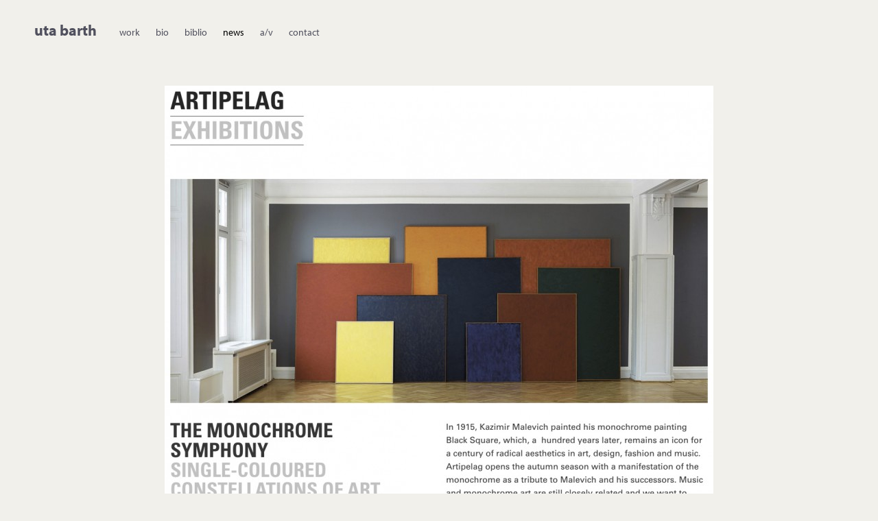

--- FILE ---
content_type: text/html; charset=UTF-8
request_url: https://utabarth.net/news/artipelag-sweden/
body_size: 6028
content:
<!DOCTYPE html>
<html lang="en-US">
<head>
<script src="https://use.typekit.net/zkc1esm.js"></script>
<script>try{Typekit.load({ async: true });}catch(e){}</script>

<meta charset="UTF-8">
<meta name="viewport" content="width=device-width, initial-scale=1">
<title>uta barth | ARTIPELAG, Sweden</title>
<link rel="profile" href="http://gmpg.org/xfn/11">
<link rel="pingback" href="https://utabarth.net/xmlrpc.php">

<meta name='robots' content='max-image-preview:large' />
	<style>img:is([sizes="auto" i], [sizes^="auto," i]) { contain-intrinsic-size: 3000px 1500px }</style>
	<link rel='dns-prefetch' href='//ajax.googleapis.com' />
<link rel="alternate" type="application/rss+xml" title="uta barth &raquo; Feed" href="https://utabarth.net/feed/" />
<link rel="alternate" type="application/rss+xml" title="uta barth &raquo; Comments Feed" href="https://utabarth.net/comments/feed/" />
<script type="text/javascript">
/* <![CDATA[ */
window._wpemojiSettings = {"baseUrl":"https:\/\/s.w.org\/images\/core\/emoji\/16.0.1\/72x72\/","ext":".png","svgUrl":"https:\/\/s.w.org\/images\/core\/emoji\/16.0.1\/svg\/","svgExt":".svg","source":{"concatemoji":"https:\/\/utabarth.net\/wp-includes\/js\/wp-emoji-release.min.js?ver=6.8.3"}};
/*! This file is auto-generated */
!function(s,n){var o,i,e;function c(e){try{var t={supportTests:e,timestamp:(new Date).valueOf()};sessionStorage.setItem(o,JSON.stringify(t))}catch(e){}}function p(e,t,n){e.clearRect(0,0,e.canvas.width,e.canvas.height),e.fillText(t,0,0);var t=new Uint32Array(e.getImageData(0,0,e.canvas.width,e.canvas.height).data),a=(e.clearRect(0,0,e.canvas.width,e.canvas.height),e.fillText(n,0,0),new Uint32Array(e.getImageData(0,0,e.canvas.width,e.canvas.height).data));return t.every(function(e,t){return e===a[t]})}function u(e,t){e.clearRect(0,0,e.canvas.width,e.canvas.height),e.fillText(t,0,0);for(var n=e.getImageData(16,16,1,1),a=0;a<n.data.length;a++)if(0!==n.data[a])return!1;return!0}function f(e,t,n,a){switch(t){case"flag":return n(e,"\ud83c\udff3\ufe0f\u200d\u26a7\ufe0f","\ud83c\udff3\ufe0f\u200b\u26a7\ufe0f")?!1:!n(e,"\ud83c\udde8\ud83c\uddf6","\ud83c\udde8\u200b\ud83c\uddf6")&&!n(e,"\ud83c\udff4\udb40\udc67\udb40\udc62\udb40\udc65\udb40\udc6e\udb40\udc67\udb40\udc7f","\ud83c\udff4\u200b\udb40\udc67\u200b\udb40\udc62\u200b\udb40\udc65\u200b\udb40\udc6e\u200b\udb40\udc67\u200b\udb40\udc7f");case"emoji":return!a(e,"\ud83e\udedf")}return!1}function g(e,t,n,a){var r="undefined"!=typeof WorkerGlobalScope&&self instanceof WorkerGlobalScope?new OffscreenCanvas(300,150):s.createElement("canvas"),o=r.getContext("2d",{willReadFrequently:!0}),i=(o.textBaseline="top",o.font="600 32px Arial",{});return e.forEach(function(e){i[e]=t(o,e,n,a)}),i}function t(e){var t=s.createElement("script");t.src=e,t.defer=!0,s.head.appendChild(t)}"undefined"!=typeof Promise&&(o="wpEmojiSettingsSupports",i=["flag","emoji"],n.supports={everything:!0,everythingExceptFlag:!0},e=new Promise(function(e){s.addEventListener("DOMContentLoaded",e,{once:!0})}),new Promise(function(t){var n=function(){try{var e=JSON.parse(sessionStorage.getItem(o));if("object"==typeof e&&"number"==typeof e.timestamp&&(new Date).valueOf()<e.timestamp+604800&&"object"==typeof e.supportTests)return e.supportTests}catch(e){}return null}();if(!n){if("undefined"!=typeof Worker&&"undefined"!=typeof OffscreenCanvas&&"undefined"!=typeof URL&&URL.createObjectURL&&"undefined"!=typeof Blob)try{var e="postMessage("+g.toString()+"("+[JSON.stringify(i),f.toString(),p.toString(),u.toString()].join(",")+"));",a=new Blob([e],{type:"text/javascript"}),r=new Worker(URL.createObjectURL(a),{name:"wpTestEmojiSupports"});return void(r.onmessage=function(e){c(n=e.data),r.terminate(),t(n)})}catch(e){}c(n=g(i,f,p,u))}t(n)}).then(function(e){for(var t in e)n.supports[t]=e[t],n.supports.everything=n.supports.everything&&n.supports[t],"flag"!==t&&(n.supports.everythingExceptFlag=n.supports.everythingExceptFlag&&n.supports[t]);n.supports.everythingExceptFlag=n.supports.everythingExceptFlag&&!n.supports.flag,n.DOMReady=!1,n.readyCallback=function(){n.DOMReady=!0}}).then(function(){return e}).then(function(){var e;n.supports.everything||(n.readyCallback(),(e=n.source||{}).concatemoji?t(e.concatemoji):e.wpemoji&&e.twemoji&&(t(e.twemoji),t(e.wpemoji)))}))}((window,document),window._wpemojiSettings);
/* ]]> */
</script>
<style id='wp-emoji-styles-inline-css' type='text/css'>

	img.wp-smiley, img.emoji {
		display: inline !important;
		border: none !important;
		box-shadow: none !important;
		height: 1em !important;
		width: 1em !important;
		margin: 0 0.07em !important;
		vertical-align: -0.1em !important;
		background: none !important;
		padding: 0 !important;
	}
</style>
<link rel='stylesheet' id='wp-block-library-css' href='https://utabarth.net/wp-includes/css/dist/block-library/style.min.css?ver=6.8.3' type='text/css' media='all' />
<style id='classic-theme-styles-inline-css' type='text/css'>
/*! This file is auto-generated */
.wp-block-button__link{color:#fff;background-color:#32373c;border-radius:9999px;box-shadow:none;text-decoration:none;padding:calc(.667em + 2px) calc(1.333em + 2px);font-size:1.125em}.wp-block-file__button{background:#32373c;color:#fff;text-decoration:none}
</style>
<style id='global-styles-inline-css' type='text/css'>
:root{--wp--preset--aspect-ratio--square: 1;--wp--preset--aspect-ratio--4-3: 4/3;--wp--preset--aspect-ratio--3-4: 3/4;--wp--preset--aspect-ratio--3-2: 3/2;--wp--preset--aspect-ratio--2-3: 2/3;--wp--preset--aspect-ratio--16-9: 16/9;--wp--preset--aspect-ratio--9-16: 9/16;--wp--preset--color--black: #000000;--wp--preset--color--cyan-bluish-gray: #abb8c3;--wp--preset--color--white: #ffffff;--wp--preset--color--pale-pink: #f78da7;--wp--preset--color--vivid-red: #cf2e2e;--wp--preset--color--luminous-vivid-orange: #ff6900;--wp--preset--color--luminous-vivid-amber: #fcb900;--wp--preset--color--light-green-cyan: #7bdcb5;--wp--preset--color--vivid-green-cyan: #00d084;--wp--preset--color--pale-cyan-blue: #8ed1fc;--wp--preset--color--vivid-cyan-blue: #0693e3;--wp--preset--color--vivid-purple: #9b51e0;--wp--preset--gradient--vivid-cyan-blue-to-vivid-purple: linear-gradient(135deg,rgba(6,147,227,1) 0%,rgb(155,81,224) 100%);--wp--preset--gradient--light-green-cyan-to-vivid-green-cyan: linear-gradient(135deg,rgb(122,220,180) 0%,rgb(0,208,130) 100%);--wp--preset--gradient--luminous-vivid-amber-to-luminous-vivid-orange: linear-gradient(135deg,rgba(252,185,0,1) 0%,rgba(255,105,0,1) 100%);--wp--preset--gradient--luminous-vivid-orange-to-vivid-red: linear-gradient(135deg,rgba(255,105,0,1) 0%,rgb(207,46,46) 100%);--wp--preset--gradient--very-light-gray-to-cyan-bluish-gray: linear-gradient(135deg,rgb(238,238,238) 0%,rgb(169,184,195) 100%);--wp--preset--gradient--cool-to-warm-spectrum: linear-gradient(135deg,rgb(74,234,220) 0%,rgb(151,120,209) 20%,rgb(207,42,186) 40%,rgb(238,44,130) 60%,rgb(251,105,98) 80%,rgb(254,248,76) 100%);--wp--preset--gradient--blush-light-purple: linear-gradient(135deg,rgb(255,206,236) 0%,rgb(152,150,240) 100%);--wp--preset--gradient--blush-bordeaux: linear-gradient(135deg,rgb(254,205,165) 0%,rgb(254,45,45) 50%,rgb(107,0,62) 100%);--wp--preset--gradient--luminous-dusk: linear-gradient(135deg,rgb(255,203,112) 0%,rgb(199,81,192) 50%,rgb(65,88,208) 100%);--wp--preset--gradient--pale-ocean: linear-gradient(135deg,rgb(255,245,203) 0%,rgb(182,227,212) 50%,rgb(51,167,181) 100%);--wp--preset--gradient--electric-grass: linear-gradient(135deg,rgb(202,248,128) 0%,rgb(113,206,126) 100%);--wp--preset--gradient--midnight: linear-gradient(135deg,rgb(2,3,129) 0%,rgb(40,116,252) 100%);--wp--preset--font-size--small: 13px;--wp--preset--font-size--medium: 20px;--wp--preset--font-size--large: 36px;--wp--preset--font-size--x-large: 42px;--wp--preset--spacing--20: 0.44rem;--wp--preset--spacing--30: 0.67rem;--wp--preset--spacing--40: 1rem;--wp--preset--spacing--50: 1.5rem;--wp--preset--spacing--60: 2.25rem;--wp--preset--spacing--70: 3.38rem;--wp--preset--spacing--80: 5.06rem;--wp--preset--shadow--natural: 6px 6px 9px rgba(0, 0, 0, 0.2);--wp--preset--shadow--deep: 12px 12px 50px rgba(0, 0, 0, 0.4);--wp--preset--shadow--sharp: 6px 6px 0px rgba(0, 0, 0, 0.2);--wp--preset--shadow--outlined: 6px 6px 0px -3px rgba(255, 255, 255, 1), 6px 6px rgba(0, 0, 0, 1);--wp--preset--shadow--crisp: 6px 6px 0px rgba(0, 0, 0, 1);}:where(.is-layout-flex){gap: 0.5em;}:where(.is-layout-grid){gap: 0.5em;}body .is-layout-flex{display: flex;}.is-layout-flex{flex-wrap: wrap;align-items: center;}.is-layout-flex > :is(*, div){margin: 0;}body .is-layout-grid{display: grid;}.is-layout-grid > :is(*, div){margin: 0;}:where(.wp-block-columns.is-layout-flex){gap: 2em;}:where(.wp-block-columns.is-layout-grid){gap: 2em;}:where(.wp-block-post-template.is-layout-flex){gap: 1.25em;}:where(.wp-block-post-template.is-layout-grid){gap: 1.25em;}.has-black-color{color: var(--wp--preset--color--black) !important;}.has-cyan-bluish-gray-color{color: var(--wp--preset--color--cyan-bluish-gray) !important;}.has-white-color{color: var(--wp--preset--color--white) !important;}.has-pale-pink-color{color: var(--wp--preset--color--pale-pink) !important;}.has-vivid-red-color{color: var(--wp--preset--color--vivid-red) !important;}.has-luminous-vivid-orange-color{color: var(--wp--preset--color--luminous-vivid-orange) !important;}.has-luminous-vivid-amber-color{color: var(--wp--preset--color--luminous-vivid-amber) !important;}.has-light-green-cyan-color{color: var(--wp--preset--color--light-green-cyan) !important;}.has-vivid-green-cyan-color{color: var(--wp--preset--color--vivid-green-cyan) !important;}.has-pale-cyan-blue-color{color: var(--wp--preset--color--pale-cyan-blue) !important;}.has-vivid-cyan-blue-color{color: var(--wp--preset--color--vivid-cyan-blue) !important;}.has-vivid-purple-color{color: var(--wp--preset--color--vivid-purple) !important;}.has-black-background-color{background-color: var(--wp--preset--color--black) !important;}.has-cyan-bluish-gray-background-color{background-color: var(--wp--preset--color--cyan-bluish-gray) !important;}.has-white-background-color{background-color: var(--wp--preset--color--white) !important;}.has-pale-pink-background-color{background-color: var(--wp--preset--color--pale-pink) !important;}.has-vivid-red-background-color{background-color: var(--wp--preset--color--vivid-red) !important;}.has-luminous-vivid-orange-background-color{background-color: var(--wp--preset--color--luminous-vivid-orange) !important;}.has-luminous-vivid-amber-background-color{background-color: var(--wp--preset--color--luminous-vivid-amber) !important;}.has-light-green-cyan-background-color{background-color: var(--wp--preset--color--light-green-cyan) !important;}.has-vivid-green-cyan-background-color{background-color: var(--wp--preset--color--vivid-green-cyan) !important;}.has-pale-cyan-blue-background-color{background-color: var(--wp--preset--color--pale-cyan-blue) !important;}.has-vivid-cyan-blue-background-color{background-color: var(--wp--preset--color--vivid-cyan-blue) !important;}.has-vivid-purple-background-color{background-color: var(--wp--preset--color--vivid-purple) !important;}.has-black-border-color{border-color: var(--wp--preset--color--black) !important;}.has-cyan-bluish-gray-border-color{border-color: var(--wp--preset--color--cyan-bluish-gray) !important;}.has-white-border-color{border-color: var(--wp--preset--color--white) !important;}.has-pale-pink-border-color{border-color: var(--wp--preset--color--pale-pink) !important;}.has-vivid-red-border-color{border-color: var(--wp--preset--color--vivid-red) !important;}.has-luminous-vivid-orange-border-color{border-color: var(--wp--preset--color--luminous-vivid-orange) !important;}.has-luminous-vivid-amber-border-color{border-color: var(--wp--preset--color--luminous-vivid-amber) !important;}.has-light-green-cyan-border-color{border-color: var(--wp--preset--color--light-green-cyan) !important;}.has-vivid-green-cyan-border-color{border-color: var(--wp--preset--color--vivid-green-cyan) !important;}.has-pale-cyan-blue-border-color{border-color: var(--wp--preset--color--pale-cyan-blue) !important;}.has-vivid-cyan-blue-border-color{border-color: var(--wp--preset--color--vivid-cyan-blue) !important;}.has-vivid-purple-border-color{border-color: var(--wp--preset--color--vivid-purple) !important;}.has-vivid-cyan-blue-to-vivid-purple-gradient-background{background: var(--wp--preset--gradient--vivid-cyan-blue-to-vivid-purple) !important;}.has-light-green-cyan-to-vivid-green-cyan-gradient-background{background: var(--wp--preset--gradient--light-green-cyan-to-vivid-green-cyan) !important;}.has-luminous-vivid-amber-to-luminous-vivid-orange-gradient-background{background: var(--wp--preset--gradient--luminous-vivid-amber-to-luminous-vivid-orange) !important;}.has-luminous-vivid-orange-to-vivid-red-gradient-background{background: var(--wp--preset--gradient--luminous-vivid-orange-to-vivid-red) !important;}.has-very-light-gray-to-cyan-bluish-gray-gradient-background{background: var(--wp--preset--gradient--very-light-gray-to-cyan-bluish-gray) !important;}.has-cool-to-warm-spectrum-gradient-background{background: var(--wp--preset--gradient--cool-to-warm-spectrum) !important;}.has-blush-light-purple-gradient-background{background: var(--wp--preset--gradient--blush-light-purple) !important;}.has-blush-bordeaux-gradient-background{background: var(--wp--preset--gradient--blush-bordeaux) !important;}.has-luminous-dusk-gradient-background{background: var(--wp--preset--gradient--luminous-dusk) !important;}.has-pale-ocean-gradient-background{background: var(--wp--preset--gradient--pale-ocean) !important;}.has-electric-grass-gradient-background{background: var(--wp--preset--gradient--electric-grass) !important;}.has-midnight-gradient-background{background: var(--wp--preset--gradient--midnight) !important;}.has-small-font-size{font-size: var(--wp--preset--font-size--small) !important;}.has-medium-font-size{font-size: var(--wp--preset--font-size--medium) !important;}.has-large-font-size{font-size: var(--wp--preset--font-size--large) !important;}.has-x-large-font-size{font-size: var(--wp--preset--font-size--x-large) !important;}
:where(.wp-block-post-template.is-layout-flex){gap: 1.25em;}:where(.wp-block-post-template.is-layout-grid){gap: 1.25em;}
:where(.wp-block-columns.is-layout-flex){gap: 2em;}:where(.wp-block-columns.is-layout-grid){gap: 2em;}
:root :where(.wp-block-pullquote){font-size: 1.5em;line-height: 1.6;}
</style>
<link rel='stylesheet' id='wp-components-css' href='https://utabarth.net/wp-includes/css/dist/components/style.min.css?ver=6.8.3' type='text/css' media='all' />
<link rel='stylesheet' id='godaddy-styles-css' href='https://utabarth.net/wp-content/mu-plugins/vendor/wpex/godaddy-launch/includes/Dependencies/GoDaddy/Styles/build/latest.css?ver=2.0.2' type='text/css' media='all' />
<link rel='stylesheet' id='utabarth-style-css' href='https://utabarth.net/wp-content/themes/utabarth/style.css?ver=6.8.3' type='text/css' media='all' />
<link rel='stylesheet' id='utabarth-reset-css' href='https://utabarth.net/wp-content/themes/utabarth/css/reset.css?ver=6.8.3' type='text/css' media='all' />
<link rel='stylesheet' id='utabarth-fontello-css' href='https://utabarth.net/wp-content/themes/utabarth/fonts/fontello/css/fontello.css?ver=6.8.3' type='text/css' media='all' />
<link rel='stylesheet' id='utabarth-royalslider-css' href='https://utabarth.net/wp-content/themes/utabarth/js/royalslider/royalslider.css?ver=6.8.3' type='text/css' media='all' />
<link rel='stylesheet' id='utabarth-royalslider-skin-css' href='https://utabarth.net/wp-content/themes/utabarth/js/royalslider/skins/utabarth/rs-utabarth.css?ver=6.8.3' type='text/css' media='all' />
<link rel='stylesheet' id='utabarth-global-css' href='https://utabarth.net/wp-content/themes/utabarth/css/global.css?ver=6.8.3' type='text/css' media='all' />
<link rel='stylesheet' id='utabarth-header-css' href='https://utabarth.net/wp-content/themes/utabarth/css/header.css?ver=6.8.3' type='text/css' media='all' />
<link rel='stylesheet' id='utabarth-dlmenu-css' href='https://utabarth.net/wp-content/themes/utabarth/css/dlmenu.css?ver=6.8.3' type='text/css' media='all' />
<link rel='stylesheet' id='utabarth-pages-css' href='https://utabarth.net/wp-content/themes/utabarth/css/pages.css?ver=6.8.3' type='text/css' media='all' />
<script type="text/javascript" src="https://ajax.googleapis.com/ajax/libs/jquery/1.11.0/jquery.min.js" id="jquery-js"></script>
<script type="text/javascript" src="https://utabarth.net/wp-content/themes/utabarth/js/lib/modernizr.custom.81777.js?ver=20140512" id="utabarth-modernizr-js"></script>
<script type="text/javascript" src="https://utabarth.net/wp-content/themes/utabarth/js/lib/enquire.min.js?ver=20140512" id="utabarth-enquire-js"></script>
<script type="text/javascript" src="https://utabarth.net/wp-content/themes/utabarth/js/royalslider/jquery.royalslider.min.js?ver=20140512" id="utabarth-royalslider-js"></script>
<script type="text/javascript" src="https://utabarth.net/wp-content/themes/utabarth/js/data-img/data-img.min.js?ver=20140512" id="utabarth-data-img-js"></script>
<script type="text/javascript" src="https://utabarth.net/wp-content/themes/utabarth/js/lib/picturefill.min.js?ver=20141111" id="utabarth-picturefill-js"></script>
<link rel="https://api.w.org/" href="https://utabarth.net/wp-json/" /><link rel="alternate" title="JSON" type="application/json" href="https://utabarth.net/wp-json/wp/v2/posts/1716" /><link rel="EditURI" type="application/rsd+xml" title="RSD" href="https://utabarth.net/xmlrpc.php?rsd" />
<meta name="generator" content="WordPress 6.8.3" />
<link rel='shortlink' href='https://utabarth.net/?p=1716' />
<link rel="alternate" title="oEmbed (JSON)" type="application/json+oembed" href="https://utabarth.net/wp-json/oembed/1.0/embed?url=https%3A%2F%2Futabarth.net%2Fnews%2Fartipelag-sweden%2F" />
<link rel="alternate" title="oEmbed (XML)" type="text/xml+oembed" href="https://utabarth.net/wp-json/oembed/1.0/embed?url=https%3A%2F%2Futabarth.net%2Fnews%2Fartipelag-sweden%2F&#038;format=xml" />
<link rel="shortcut icon" href="https://utabarth.net/wp-content/themes/utabarth/images/favicon.ico" />
</head>

<body class="wp-singular post-template-default single single-post postid-1716 single-format-standard wp-theme-utabarth uncategorized http:  utabarth.net news artipelag-sweden">
<div id="page" class="hfeed site">
	<header id="masthead" class="site-header  left-right-padding" role="banner">
		<div class="nav-wrapper">
			<h1 class="site-logo"><a href="https://utabarth.net/">uta barth</a></h1>
			<a class="skip-link screen-reader-text" href="#content">Skip to content</a>
			<button class="dl-trigger  dl-button">Open Menu</button>
			<nav id="dl-menu" class="dl-menuwrapper primary-nav" role="navigation">
			<div class="menu-primary-container"><ul id="menu-primary" class="menu  dl-menu"><li id="menu-item-35" class="menu-item menu-item-type-post_type menu-item-object-page menu-item-has-children menu-item-35"><a href="https://utabarth.net/work/">work</a>
<ul class="sub-menu">
	<li id="menu-item-34" class="menu-item menu-item-type-post_type menu-item-object-page menu-item-34"><a href="https://utabarth.net/work/">all</a></li>
</ul>
</li>
<li id="menu-item-69" class="menu-item menu-item-type-post_type menu-item-object-page menu-item-has-children menu-item-69"><a href="https://utabarth.net/solo-exhibitions/">bio</a>
<ul class="sub-menu">
	<li id="menu-item-70" class="menu-item menu-item-type-post_type menu-item-object-page menu-item-70"><a href="https://utabarth.net/solo-exhibitions/">solo exhibitions</a></li>
	<li id="menu-item-66" class="menu-item menu-item-type-post_type menu-item-object-page menu-item-66"><a href="https://utabarth.net/group-exhibitions/">group exhibitions</a></li>
	<li id="menu-item-65" class="menu-item menu-item-type-post_type menu-item-object-page menu-item-65"><a href="https://utabarth.net/grants-and-fellowships/">grants + fellowships</a></li>
	<li id="menu-item-68" class="menu-item menu-item-type-post_type menu-item-object-page menu-item-68"><a href="https://utabarth.net/public-collections/">public collections</a></li>
	<li id="menu-item-67" class="menu-item menu-item-type-post_type menu-item-object-page menu-item-67"><a href="https://utabarth.net/professional-activities/">teaching</a></li>
	<li id="menu-item-1819" class="menu-item menu-item-type-custom menu-item-object-custom menu-item-1819"><a href="https://utabarth.net/wp-content/uploads/2025/07/Uta_Barth_Resume_25_07_02-1.pdf">download full resume</a></li>
</ul>
</li>
<li id="menu-item-99" class="menu-item menu-item-type-post_type menu-item-object-page menu-item-has-children menu-item-99"><a href="https://utabarth.net/monographs/">biblio</a>
<ul class="sub-menu">
	<li id="menu-item-98" class="menu-item menu-item-type-post_type menu-item-object-page menu-item-98"><a href="https://utabarth.net/monographs/">monographs</a></li>
	<li id="menu-item-83" class="menu-item menu-item-type-post_type menu-item-object-page menu-item-83"><a href="https://utabarth.net/interviews/">interviews + writings</a></li>
	<li id="menu-item-81" class="menu-item menu-item-type-post_type menu-item-object-page menu-item-81"><a href="https://utabarth.net/other-publications/">books, exhibition catalogs and other publications</a></li>
	<li id="menu-item-82" class="menu-item menu-item-type-post_type menu-item-object-page menu-item-82"><a href="https://utabarth.net/articles-and-reviews/">articles, reviews, web projects</a></li>
</ul>
</li>
<li id="menu-item-1459" class="menu-item menu-item-type-post_type menu-item-object-page current_page_parent menu-item-1459"><a href="https://utabarth.net/news/">news</a></li>
<li id="menu-item-2554" class="menu-item menu-item-type-post_type menu-item-object-page menu-item-2554"><a href="https://utabarth.net/a-v/">a/v</a></li>
<li id="menu-item-45" class="menu-item menu-item-type-post_type menu-item-object-page menu-item-45"><a href="https://utabarth.net/contact/">contact</a></li>
</ul></div>			</nav>
			
						
		</div>	

	</header><!-- #masthead -->

	<div id="content" class="site-content  wrapper">
	<div id="primary" class="content-area">
		<main id="main" class="site-main" role="main">

		
			

<article id="post-1716" class="post-1716 post type-post status-publish format-standard hentry category-uncategorized tag-artipelag tag-contemporary-art tag-exhibition tag-group-show tag-sweden tag-uta-barth">
	<div class="entry-content">
	
								<div itemscope itemtype="http://schema.org/NewsArticle">
																	<div class="news-image-wrapper">
								<a class="news-item-link" href="http://www.artipelag.se/en/exhibition/the-monochrome-symphony/" target="_blank"><img class="news-image"src="https://utabarth.net/wp-content/uploads/2015/09/Artipelag-Sweden-400x344.jpg" sizes="(min-width: 950px) 800px, 100vw"  srcset="https://utabarth.net/wp-content/uploads/2015/09/Artipelag-Sweden-400x344.jpg 400w, https://utabarth.net/wp-content/uploads/2015/09/Artipelag-Sweden-800x689.jpg 800w, https://utabarth.net/wp-content/uploads/2015/09/Artipelag-Sweden.jpg 1000w" alt=""  /></a>							</div>
													<div class="news-description-wrapper  has-image">
														<h2 itemprop="name"></h2>
																					<div itemprop="description"></div>
													</div>
						
					</div>
		
			</div><!-- .entry-content -->
</article><!-- #post-## -->

		
		</main><!-- #main -->
	</div><!-- #primary -->


	</div><!-- #content -->

</div><!-- #page -->
<footer class="site-footer">
	<div class="site-footer-inner">all work copyright &copy; Uta Barth Studio 1992&ndash;2026 <!--<a style="margin-left: 1em;" href="/credits/">Credits</a>--></div>
</footer>
<a href="#" class="back-to-top  icon-up-open-big" title="Back to Top"><span>Back to Top</span></a>
<script type="speculationrules">
{"prefetch":[{"source":"document","where":{"and":[{"href_matches":"\/*"},{"not":{"href_matches":["\/wp-*.php","\/wp-admin\/*","\/wp-content\/uploads\/*","\/wp-content\/*","\/wp-content\/plugins\/*","\/wp-content\/themes\/utabarth\/*","\/*\\?(.+)"]}},{"not":{"selector_matches":"a[rel~=\"nofollow\"]"}},{"not":{"selector_matches":".no-prefetch, .no-prefetch a"}}]},"eagerness":"conservative"}]}
</script>
<script type="text/javascript" src="https://utabarth.net/wp-content/themes/utabarth/js/skip-link-focus-fix.js?ver=20130115" id="utabarth-skip-link-focus-fix-js"></script>
<script type="text/javascript" src="https://utabarth.net/wp-content/themes/utabarth/js/lib/jquery.dlmenu.js?ver=20140512" id="utabarth-dlmenu-js"></script>
<script type="text/javascript" src="https://utabarth.net/wp-content/themes/utabarth/js/smooth-scroll.js?ver=20140514" id="utabarth-smooth-scroll-js"></script>
<script type="text/javascript" src="https://utabarth.net/wp-content/themes/utabarth/js/nav.js?ver=20140507" id="utabarth-nav-js"></script>
<script type="text/javascript" src="https://utabarth.net/wp-content/themes/utabarth/js/accordion.js?ver=20140515" id="utabarth-accordion-js"></script>
<script type="text/javascript" src="https://utabarth.net/wp-content/themes/utabarth/js/hover.js?ver=20140527" id="utabarth-hover-js"></script>
<script type="text/javascript" src="https://utabarth.net/wp-content/themes/utabarth/js/backtotop.js?ver=20140730" id="utabarth-backtotop-js"></script>

<script>
  (function(i,s,o,g,r,a,m){i['GoogleAnalyticsObject']=r;i[r]=i[r]||function(){
  (i[r].q=i[r].q||[]).push(arguments)},i[r].l=1*new Date();a=s.createElement(o),
  m=s.getElementsByTagName(o)[0];a.async=1;a.src=g;m.parentNode.insertBefore(a,m)
  })(window,document,'script','//www.google-analytics.com/analytics.js','ga');

  ga('create', 'UA-57709311-1', 'auto');
  ga('send', 'pageview');

</script>

</body>
</html>

--- FILE ---
content_type: text/css
request_url: https://utabarth.net/wp-content/themes/utabarth/style.css?ver=6.8.3
body_size: -323
content:
/*
Theme Name: Uta Barth
Author: Roman Jaster
Author URI: http://romanjaster.com
Description: Theme for Uta Barth
Version: 1.1
*/

.gallery-contact-info {
clear:right;
width: 350px;
margin-bottom: 30px;
}

--- FILE ---
content_type: text/css
request_url: https://utabarth.net/wp-content/themes/utabarth/css/reset.css?ver=6.8.3
body_size: 870
content:
/*----------------------------------------------*\
    RESET
	=====
\*----------------------------------------------*/
/* line 6, ../scss/main/reset.scss */
html, body, div, span, applet, object, iframe,
h1, h2, h3, h4, h5, h6, p, blockquote, pre,
a, abbr, acronym, address, big, cite, code,
del, dfn, font, ins, kbd, q, s, samp,
small, strike, sub, sup, tt, var,
dl, dt, dd, ol, ul, li,
fieldset, form, label, legend,
table, caption, tbody, tfoot, thead, tr, th, td {
  border: 0;
  font-family: inherit;
  font-size: 100%;
  font-style: inherit;
  font-weight: inherit;
  margin: 0;
  outline: 0;
  padding: 0;
  vertical-align: baseline;
}

/* line 24, ../scss/main/reset.scss */
html {
  overflow-y: scroll;
  /* Keeps page centred in all browsers regardless of content height */
  -webkit-text-size-adjust: 100%;
  /* Prevents iOS text size adjust after orientation change, without disabling user zoom */
  -ms-text-size-adjust: 100%;
  /* www.456bereastreet.com/archive/201012/controlling_text_size_in_safari_for_ios_without_disabling_user_zoom/ */
}

/* line 29, ../scss/main/reset.scss */
* {
  /* apply a natural box layout model to all elements; see http://www.paulirish.com/2012/box-sizing-border-box-ftw/ */
  /* Not needed for modern webkit but still used by Blackberry Browser 7.0; see http://caniuse.com/#search=box-sizing */
  /* Still needed for Firefox 28; see http://caniuse.com/#search=box-sizing */
  box-sizing: border-box;
}

/* line 36, ../scss/main/reset.scss */
body {
  background: #fff;
}

/* line 39, ../scss/main/reset.scss */
article,
aside,
details,
figcaption,
figure,
footer,
header,
main,
nav,
section {
  display: block;
}

/* line 51, ../scss/main/reset.scss */
figure {
  margin: 0;
}

/* line 54, ../scss/main/reset.scss */
ol, ul {
  list-style: none;
}

/* line 57, ../scss/main/reset.scss */
table {
  /* tables still need 'cellspacing="0"' in the markup */
  border-collapse: separate;
  border-spacing: 0;
}

/* line 61, ../scss/main/reset.scss */
caption, th, td {
  font-weight: normal;
  text-align: left;
}

/* line 65, ../scss/main/reset.scss */
blockquote:before, blockquote:after,
q:before, q:after {
  content: "";
}

/* line 69, ../scss/main/reset.scss */
blockquote, q {
  quotes: "" "";
}

/* line 72, ../scss/main/reset.scss */
a:focus {
  outline: thin dotted;
}

/* line 75, ../scss/main/reset.scss */
a:hover,
a:active {
  /* Improves readability when focused and also mouse hovered in all browsers people.opera.com/patrickl/experiments/keyboard/test */
  outline: 0;
}

/* line 79, ../scss/main/reset.scss */
img {
  border: 0 none;
  height: auto;
  width: 100%;
}

/* line 84, ../scss/main/reset.scss */
a img {
  border: 0;
}

/* Text meant only for screen readers */
/* line 90, ../scss/main/reset.scss */
.screen-reader-text {
  position: absolute;
  overflow: hidden;
  clip: rect(0 0 0 0);
  height: 1px;
  width: 1px;
  margin: -1px;
  padding: 0;
  border: 0;
}

/* line 98, ../scss/main/reset.scss */
.screen-reader-text:hover,
.screen-reader-text:active,
.screen-reader-text:focus {
  background-color: #f1f1f1;
  border-radius: 3px;
  box-shadow: 0 0 2px 2px rgba(0, 0, 0, 0.6);
  clip: auto !important;
  color: #21759b;
  display: block;
  font-size: 14px;
  font-weight: bold;
  height: auto;
  left: 5px;
  line-height: normal;
  padding: 15px 23px 14px;
  text-decoration: none;
  top: 5px;
  width: auto;
  z-index: 100000;
  /* Above WP toolbar */
}

/* Clearing */
/* line 120, ../scss/main/reset.scss */
.clear-fix:after {
  content: "";
  display: table;
  clear: both;
}

/* Webkit specific */
/* line 127, ../scss/main/reset.scss */
input[type="search"] {
  -webkit-appearance: textfield;
}

/* line 130, ../scss/main/reset.scss */
input, textarea {
  -webkit-appearance: none;
  border-radius: 0;
}


--- FILE ---
content_type: text/css
request_url: https://utabarth.net/wp-content/themes/utabarth/js/royalslider/skins/utabarth/rs-utabarth.css?ver=6.8.3
body_size: 1443
content:
/******************************
*
*  RoyalSlider Skin for Domestic Furniture
*
*    1. Arrows 
*    2. Bullets
*    3. Thumbnails
*    4. Tabs
*    5. Fullscreen button
*    6. Play/close video button
*    7. Preloader
*    8. Caption
*    
*  Sprite: 'rsdomestic-furniture.png'
* 
******************************/


/* Background */
.rsDF,
.rsOverflow,
.rsSlide,
.rsVideoFrameHolder,
.rsThumbs {
	background: #fff;
	color: #FFF;
}


/***************
*
*  1. Arrows
*
****************/

.rsArrow {
	height: 32px;
	width: 32px;
	position: absolute;
	display: block;
	cursor: pointer;
	z-index: 21;
}

.rsArrowLeft { right: 37px; bottom: 7px; }
.rsArrowRight { right: 7px; bottom: 7px; }

.rsArrowIcn {		
	width: 24px;
	height: 24px;
	margin-top: 3px;
	margin-left: 3px;
	position: absolute;
	cursor: pointer;	
	background: url('rs-utabarth.png') transparent;
	
	border-radius: 2px;
}
.rsArrowIcn:hover {

}


.rsDF.rsHor .rsArrowLeft .rsArrowIcn { background-position: -68px -36px; }
.rsDF.rsHor .rsArrowRight .rsArrowIcn { background-position: -68px -68px; }

.rsDF.rsVer .rsArrowLeft .rsArrowIcn { background-position: -100px -36px; }
.rsDF.rsVer .rsArrowRight .rsArrowIcn { background-position: -100px -68px; }

.rsArrowDisabled .rsArrowIcn { opacity: .3 !important; filter: alpha(opacity=30);  *display: none; }


/***************
*
*  2. Bullets
*
****************/

.rsBullets {
	padding-top: 4px;
	line-height: 6px;
	margin-bottom: 20px;
}
.rsBullet {
	width: 6px;
	height: 6px;
	display: inline-block;
	*display:inline; 
	*zoom:1;
	padding: 6px 20px 6px 4px;
}
.rsBullet span {
	display: block;
	width: 6px;
	height: 6px;
	border-radius: 50%;
	background: #6d6e71;
}
.rsBullet.rsNavSelected span {
	background: #D4502A;
}





/***************
*
*  3. Thumbnails
*
****************/
.rsThumbs {
	margin-bottom: 30px;
}
.rsThumbsHor {
	height: 72px;
}
.rsThumbsVer {
	width: 96px;
	height: 100%;
	position: absolute;
	top: 0;
	right: 0;
}
.rsDF.rsWithThumbsHor .rsThumbsContainer {
	position: relative;
	height: 100%;
}
.rsDF.rsWithThumbsVer .rsThumbsContainer {
	position: relative;
	width: 100%;
}
.rsThumb {
	float: left;
	overflow: hidden;
	/*width: 96px;*/
	height: 72px;
}
.rsThumb img {
	width: auto;
	height: 100%;
}
.rsThumb.rsNavSelected {
	position:relative;
}
.rsThumb.rsNavSelected:after {
    background-color: #D4502A;
    bottom: 0;
    content: " ";
    height: 4px;
    left: 0;
    position: absolute;
    right: 0;
}
.rsThumb img {
	filter: alpha(opacity=40);
	opacity: 0.4;
}
.rsThumb img:hover {
	filter: alpha(opacity=75);
	opacity: 0.75;
}
.rsThumb.rsNavSelected img {
	filter: alpha(opacity=100);
	opacity: 1;
}
.rsThumb.rsNavSelected span.thumbIco {
	position: absolute;
	top: 0;
	bottom: 0;
	left: 0;
	right: 0;
	border: 2px solid #FFF;
	border: 2px solid rgba(255,255,255,0.9);
	-webkit-backface-visibility: hidden;
} 
.rsTmb {
	display: block;
}




/* Thumbnails arrow icons */
.rsThumbsArrow {
	height: 100%;
	width: 20px;
	position: absolute;
	display: block;
	cursor: pointer;	
	z-index: 21;	
}
.rsDF.rsWithThumbsVer .rsThumbsArrow {
	width: 100%;
	height: 20px;
}
.rsDF.rsWithThumbsVer .rsThumbsArrowLeft { top: 0; left: 0; }
.rsDF.rsWithThumbsVer .rsThumbsArrowRight { bottom: 0;  left: 0; }

.rsDF.rsWithThumbsHor .rsThumbsArrowLeft { left: 0; top: 0; }
.rsDF.rsWithThumbsHor .rsThumbsArrowRight { right: 0; top:0; }

.rsThumbsArrowIcn {		
	width: 16px;
	height: 16px;
	top: 50%;
	left: 50%;
	margin-top:-8px;	
	margin-left: -8px;
	position: absolute;	
	cursor: pointer;	
	background: url('rs-utabarth.png');
}

.rsDF.rsWithThumbsHor .rsThumbsArrowLeft .rsThumbsArrowIcn { background-position: -128px -32px; }
.rsDF.rsWithThumbsHor .rsThumbsArrowRight .rsThumbsArrowIcn { background-position: -128px -48px; }

.rsDF.rsWithThumbsVer .rsThumbsArrowLeft .rsThumbsArrowIcn { background-position: -144px -32px; }
.rsDF.rsWithThumbsVer .rsThumbsArrowRight .rsThumbsArrowIcn { background-position: -144px -48px; }

.rsThumbsArrowDisabled { display: none !important; }





/***************
*
*  4. Tabs
*
****************/

.rsTabs {
	width: 100%;
	height: auto;
	margin: 0 auto;
	text-align:center;
	overflow: hidden; padding-top: 12px; position: relative;
}
.rsTab {
	display: inline-block;
	cursor: pointer;
	text-align: center;
	height: auto;
	width: auto;
	color: #333;
	padding: 5px 13px 6px;
	min-width: 72px;
	border: 1px solid #D9D9DD;
	border-right: 1px solid #f5f5f5;
	text-decoration: none;

	background-color: #000;
	background-image: -webkit-linear-gradient(top, #fefefe, #f4f4f4); 
	background-image:    -moz-linear-gradient(top, #fefefe, #f4f4f4);
	background-image:         linear-gradient(to bottom, #fefefe, #f4f4f4);

	*display:inline; 
	*zoom:1;
}
.rsTab:first-child {
	-webkit-border-top-left-radius: 4px;
	border-top-left-radius: 4px;
	-webkit-border-bottom-left-radius: 4px;
	border-bottom-left-radius: 4px;
}
.rsTab:last-child { 
	-webkit-border-top-right-radius: 4px;
	border-top-right-radius: 4px;
	-webkit-border-bottom-right-radius: 4px;
	border-bottom-right-radius: 4px;

	border-right:  1px solid #cfcfcf;
}
.rsTab:active { 
	border: 1px solid #D9D9DD;   
	background-color: #f4f4f4;
	box-shadow:  0 1px 4px rgba(0, 0, 0, 0.2) inset;
}
.rsTab.rsNavSelected { 
	color: #000;
	border: 1px solid #999;
	text-shadow: 1px 1px #838383;
	box-shadow: 0 1px 9px rgba(102, 102, 102, 0.65) inset;
	background: #ACACAC;
	background-image: -webkit-linear-gradient(top, #ACACAC, #BBB);
	background-image: -moz-llinear-gradient(top, #ACACAC, #BBB);
	background-image: linear-gradient(to bottom, #ACACAC, #BBB);
}





/***************
*
*  5. Fullscreen button
*
****************/

.rsFullscreenBtn {
	right: 0;
	top: 0;
	width: 44px;
	height: 44px;
	z-index: 22;
	display: block;
	position: absolute;
	cursor: pointer;
	
}
.rsFullscreenIcn {
	display: block;
	margin: 6px;
	width: 32px;
	height: 32px;

	background: url('rs-utabarth.png') 0 0 transparent;
}
.rsFullscreenIcn:hover {
	opacity: 0.8;
}
.rsDF.rsFullscreen .rsFullscreenIcn {
	background-position: -32px 0;
}





/***************
*
*  6. Play/close video button
*
****************/

.rsPlayBtn {
	-webkit-tap-highlight-color:rgba(0,0,0,0.3);
	width:64px;
	height:64px;
	margin-left:-32px;
	margin-top:-32px;
	cursor: pointer;
}
.rsPlayBtnIcon {
	width:64px;
	display:block;
	height:64px;
	-webkit-border-radius: 4px;
	border-radius: 4px;
	
	-webkit-transition: .3s;
	-moz-transition: .3s;
	transition: .3s;

	background:url(rs-utabarth.png) no-repeat 0 -32px;
	background-color: #000;
	background-color: rgba(0,0,0,0.75);
	*background-color: #000;
}
.rsPlayBtn:hover .rsPlayBtnIcon {
	background-color: rgba(0,0,0,0.9);
}
.rsBtnCenterer {
	position:absolute;
	left:50%;
	top:50%;
	width: 20px;
	height: 20px;
}
.rsCloseVideoBtn {
	right: 0;
	top: 0;
	width: 44px;
	height: 44px;
	z-index: 500;
	position: absolute;
	cursor: pointer;
	-webkit-backface-visibility: hidden;
	-webkit-transform: translateZ(0);
	
}
.rsCloseVideoBtn.rsiOSBtn {
	top: -38px;
	right: -6px;
}

.rsCloseVideoIcn {
	margin: 6px;
	width: 32px;
	height: 32px;
	background: url('rs-utabarth.png') -64px 0;
	background-color: #000;
	background-color: rgba(0,0,0,0.75);
	*background-color: #000;
}
.rsCloseVideoIcn:hover {
	background-color: rgba(0,0,0,0.9);
}



/***************
*
*  7. Preloader
*
****************/

.rsPreloader {
	width:20px;
	height:20px;
	background-image:url(../preloaders/preloader-white.gif);

	left:50%;
	top:50%;
	margin-left:-10px;
	margin-top:-10px;	
}




/***************
*
*  8. Global caption
*
****************/
.rsGCaption {
	float:none;
	width:auto;
	text-align:left;
}

--- FILE ---
content_type: text/css
request_url: https://utabarth.net/wp-content/themes/utabarth/css/global.css?ver=6.8.3
body_size: 557
content:
/*----------------------------------------------*\
    GLOBAL
	======
\*----------------------------------------------*/
/* 
 *
 * / Variables
------------------------------------------------*/
/* Colors */
/* Margins & Padding */
/* small, >750, >1100, >1500 */
/* Fonts */
/* Desktop Menu */
/* 
 *
 * 1./  
------------------------------------------------*/
/* line 15, ../scss/main/global.scss */
body {
  background-color: #F1F0EB;
  color: #51515E;
  font-family: myriad-pro, arial, sans-serif;
}
/* line 20, ../scss/main/global.scss */
body.page-template-page_images-php {
  margin-bottom: 50vh;
  /* 50% space on bottom of images pages */
}
/* line 23, ../scss/main/global.scss */
body.blog {
  /* News Landing page */
  /* autoprefixer: off */
  background-color: #b3bcd0;
  background-image: -moz-repeating-linear-gradient(top, #b3bcd0 0, #5f86a8 2500px, #3d83a9 5000px, #7ac09c 7500px, #dadc87 10000px, #d78733 12500px, #d35813 15000px, #d78733 17500px, #dadc87 20000px, #7ac09c 22500px, #3d83a9 25000px, #5f86a8 27500px, #b3bcd0 30000px);
  background-image: -webkit-repeating-linear-gradient(top, #b3bcd0 0, #5f86a8 2500px, #3d83a9 5000px, #7ac09c 7500px, #dadc87 10000px, #d78733 12500px, #d35813 15000px, #d78733 17500px, #dadc87 20000px, #7ac09c 22500px, #3d83a9 25000px, #5f86a8 27500px, #b3bcd0 30000px);
  background-image: repeating-linear-gradient(top, #b3bcd0 0, #5f86a8 2500px, #3d83a9 5000px, #7ac09c 7500px, #dadc87 10000px, #d78733 12500px, #d35813 15000px, #d78733 17500px, #dadc87 20000px, #7ac09c 22500px, #3d83a9 25000px, #5f86a8 27500px, #b3bcd0 30000px);
}

/* line 31, ../scss/main/global.scss */
.wrapper {
  overflow-x: hidden;
  overflow-y: hidden;
  padding-bottom: 50px;
}

/* line 36, ../scss/main/global.scss */
.left-right-padding {
  padding-left: 10px;
  padding-right: 10px;
}

/* line 40, ../scss/main/global.scss */
strong, b {
  font-weight: 600;
}

/* line 43, ../scss/main/global.scss */
input:focus {
  outline: none;
}

@media only screen and (min-width: 560px) {
  /* line 46, ../scss/main/global.scss */
  .wrapper {
    padding-bottom: 0;
  }

  /* line 49, ../scss/main/global.scss */
  .left-right-padding {
    padding-left: 25px;
    padding-right: 25px;
  }
}
@media only screen and (min-width: 750px) {
  /* line 55, ../scss/main/global.scss */
  .left-right-padding {
    padding-left: 50px;
    padding-right: 50px;
  }
}
/* Accordion */
/* line 64, ../scss/main/global.scss */
.accordion-enabled .js-accordion-trigger {
  cursor: pointer;
}

/* Site Footer */
/* line 69, ../scss/main/global.scss */
.site-footer {
  position: relative;
  margin-top: 50px;
  /* Short pages are different */
}
/* line 74, ../scss/main/global.scss */
.single-work .site-footer, .home .site-footer, .contact .site-footer, .teaching .site-footer, .download-full-resume .site-footer, .credits .site-footer, .error404 .site-footer {
  position: static;
  margin-top: 0;
}
/* line 86, ../scss/main/global.scss */
.site-footer a {
  color: #51515E;
  text-decoration: none;
}
/* line 90, ../scss/main/global.scss */
.site-footer a:hover {
  text-decoration: underline;
}

/* line 95, ../scss/main/global.scss */
.site-footer-inner {
  position: absolute;
  bottom: 0.5em;
  right: 1em;
  font-size: 0.7em;
  opacity: 0.5;
}

/* back to top */
/* line 105, ../scss/main/global.scss */
.back-to-top {
  background-color: rgba(249, 249, 248, 0.8);
  bottom: -5em;
  /* Hide on bottom of screen */
  opacity: 0;
  color: #51515e;
  font-size: 1.25em;
  padding: 0.5em;
  position: fixed;
  right: 0;
  text-decoration: none;
  -webkit-transition: all .4s ease;
          transition: all .4s ease;
  z-index: 100;
}
/* line 118, ../scss/main/global.scss */
.back-to-top.visible {
  opacity: 1;
  bottom: 1.5em;
}
/* line 123, ../scss/main/global.scss */
.back-to-top:hover {
  background-color: rgba(249, 249, 248, 0.9);
}
/* line 126, ../scss/main/global.scss */
.back-to-top:focus {
  outline: none;
}
/* line 130, ../scss/main/global.scss */
.back-to-top span {
  display: none;
}


--- FILE ---
content_type: text/css
request_url: https://utabarth.net/wp-content/themes/utabarth/css/header.css?ver=6.8.3
body_size: 1146
content:
/*----------------------------------------------*\
    HEADER
	======
\*----------------------------------------------*/
/* 
 *
 * / Variables
------------------------------------------------*/
/* Colors */
/* Margins & Padding */
/* small, >750, >1100, >1500 */
/* Fonts */
/* Desktop Menu */
/* 
 *
 * 1./ Header Structure 
------------------------------------------------*/
/* line 15, ../scss/main/header.scss */
.site-header {
  color: #51515E;
  padding-top: 30px;
  padding-bottom: 15px;
  background-color: #F1F0EB;
}

/* line 21, ../scss/main/header.scss */
.site-header a {
  text-decoration: none;
}

/* line 24, ../scss/main/header.scss */
.site-logo {
  font-weight: 700;
  font-size: 22px;
  margin-right: 20px;
}

/* line 29, ../scss/main/header.scss */
.site-logo a {
  color: #51515E;
}

@media only screen and (min-width: 560px) {
  /* line 33, ../scss/main/header.scss */
  .site-header {
    padding-bottom: 35px;
  }

  /* line 36, ../scss/main/header.scss */
  .site-logo {
    display: inline-block;
  }
}
/* 
 *
 * 2./ Navigation 
------------------------------------------------*/
@media only screen and (min-width: 560px) {
  /* line 46, ../scss/main/header.scss */
  .nav-wrapper {
    position: relative;
  }

  /* line 49, ../scss/main/header.scss */
  .primary-nav {
    margin-left: -10px;
    margin-top: 15px;
    line-height: 1;
  }

  /* line 54, ../scss/main/header.scss */
  .primary-nav a:focus {
    outline: none;
  }

  /* line 57, ../scss/main/header.scss */
  .menu {
    display: inline-block;
  }

  /* line 60, ../scss/main/header.scss */
  .menu > li {
    position: relative;
    display: inline-block;
  }

  /* line 64, ../scss/main/header.scss */
  .menu > li > a {
    display: block;
    font-size: 14px;
    color: #51515E;
    padding: 0 10px;
  }

  /* line 70, ../scss/main/header.scss */
  .menu > li > a:hover {
    color: #000;
  }

  /* line 73, ../scss/main/header.scss */
  .sub-menu-active > li > a {
    color: #51515E;
  }

  /* line 76, ../scss/main/header.scss */
  .menu-item-has-children {
    -webkit-transition: margin .25s ease .25s;
    transition: margin .25s ease .25s;
  }

  /* line 82, ../scss/main/header.scss */
  .sub-visible,
  .current-menu-ancestor {
    margin-right: 235px !important;
    -webkit-transition: margin .25s ease;
    transition: margin .25s ease;
  }

  /* line 91, ../scss/main/header.scss */
  .sub-visible > a {
    color: #333 !important;
  }

  /*ul*/
  /* line 94, ../scss/main/header.scss */
  .sub-menu {
    max-height: 0;
    overflow: hidden;
    opacity: 0;
    position: absolute;
    z-index: 9999;
    left: 100%;
    top: -7px;
    /* To line up baselines */
    width: 230px;
    padding-left: 10px;
    -webkit-transition: max-height .5s ease, opacity .5s ease;
    transition: max-height .5s ease, opacity .5s ease;
  }

  /* line 109, ../scss/main/header.scss */
  .sub-visible .sub-menu,
  .current-menu-ancestor .sub-menu {
    max-height: 9999px;
    opacity: 1;
  }

  /* line 116, ../scss/main/header.scss */
  .sub-menu a {
    display: block;
    background-color: #f9f9f7;
    /* old value was rgba(255,255,255,.6), but I don't think that works */
    padding: 5px 15px;
    /*margin-bottom: 2px;*/
    border-bottom: 2px solid #F1F0EB;
    color: #51515E;
    font-size: 14px;
    font-weight: 500;
    line-height: 130%;
  }
  /* line 127, ../scss/main/header.scss */
  .sub-menu li:last-child a {
    border-bottom: 0;
  }
  /* line 130, ../scss/main/header.scss */
  .sub-menu a:hover {
    background-color: #fff;
  }
  /* line 133, ../scss/main/header.scss */
  .sub-menu .elipses a {
    text-indent: -13px;
  }

  /* line 137, ../scss/main/header.scss */
  .menu-item-35 a {
    padding-left: 20px;
  }

  /* Current Menu Item */
  /* line 142, ../scss/main/header.scss */
  .menu .current-menu-item > a,
  .menu .current-menu-parent > a,
  .menu .current_page_parent > a {
    color: #000;
  }

  /* line 147, ../scss/main/header.scss */
  .sub-menu-active .sub-visible .current-menu-item > a {
    background-color: #fff;
  }

  /*
  .page-template-page_text-php .sub-menu-active .sub-visible .current-menu-item > a,  // Text pages 
  .page-template-page_biblio_text-php .sub-menu-active .sub-visible .current-menu-item > a {  // Text pages
  	background-color: rgba(255,255,255,1);
  }
  */
  /* line 156, ../scss/main/header.scss */
  .current-menu-ancestor:not(.sub-visible) .sub-menu > li:not(.current-menu-item) {
    display: none;
  }

  /* Hack so that Blog (News) link isn't highlighted on wrong pages */
  /* line 160, ../scss/main/header.scss */
  .search-results .menu-item-1459 a,
  .single-work .menu-item-1459 a {
    color: #51515E;
  }
}
@media only screen and (min-width: 750px) {
  /* line 166, ../scss/main/header.scss */
  .nav-wrapper {
    display: inline-block;
  }

  /* line 169, ../scss/main/header.scss */
  .primary-nav {
    display: inline-block;
    margin-left: 0;
    margin-top: 0;
  }
}
@media only screen and (min-width: 560px) and (max-width: 660px), only screen and (min-width: 750px) and (max-width: 950px) {
  /* Change the behavior of going from one submenu to another on screen sizes where there is no horizontal space to have two menus open at the same time */
  /* line 181, ../scss/main/header.scss */
  .menu-item-has-children {
    -webkit-transition-delay: 0s;
    transition-delay: 0s;
  }
}
/* 
 *
 * 3./ Search 
------------------------------------------------*/
/* Search */
/* line 200, ../scss/main/header.scss */
.site-logo {
  -webkit-transition: margin-top .3s ease;
          transition: margin-top .3s ease;
}
/* line 203, ../scss/main/header.scss */
.search-form-open .site-logo {
  margin-top: .5em;
  /* move the logo down on small screens */
}

/* line 208, ../scss/main/header.scss */
.search-wrapper {
  position: absolute;
  top: .75em;
  right: 3.5em;
}

/* line 213, ../scss/main/header.scss */
.search-button {
  cursor: pointer;
  font-size: 1.4em;
  padding: 9px;
  color: #aaa;
}

/* line 219, ../scss/main/header.scss */
.search-form {
  position: absolute;
  top: -.25em;
  right: 2em;
  z-index: 1;
  width: 13em;
}

/* line 226, ../scss/main/header.scss */
.site-header .search-form {
  display: none;
}
/* line 229, ../scss/main/header.scss */
.search-form-open .site-header .search-form {
  display: block;
}

/* line 233, ../scss/main/header.scss */
.search-field {
  border: 0 none;
  padding: 8px;
  width: 10em;
  float: left;
}

/* line 239, ../scss/main/header.scss */
.search-submit {
  background-color: #F1F0EB;
  border: 1px solid #fff;
  margin-left: 5px;
  padding: 6px 6px;
  cursor: pointer;
}

@media only screen and (min-width: 560px) {
  /* line 247, ../scss/main/header.scss */
  .search-form-open .site-logo {
    margin-top: 0;
  }

  /* line 250, ../scss/main/header.scss */
  .search-wrapper {
    position: absolute;
    right: 0;
    top: 1px;
  }

  /* line 255, ../scss/main/header.scss */
  .search-button {
    cursor: pointer;
    font-size: 1em;
    padding: 0;
    color: #51515E;
  }
}
@media only screen and (min-width: 750px) {
  /* line 263, ../scss/main/header.scss */
  .search-wrapper {
    top: 6px;
    right: -30px;
  }

  /* line 267, ../scss/main/header.scss */
  .search-button {
    top: 6px;
    right: -30px;
  }

  /* line 271, ../scss/main/header.scss */
  .search-form {
    left: 2em;
    top: -0.25em;
  }
}
@media only screen and (min-width: 900px) {
  /* line 277, ../scss/main/header.scss */
  .search-form {
    width: 18em;
  }

  /* line 280, ../scss/main/header.scss */
  .search-field {
    width: 15em;
  }
}


--- FILE ---
content_type: text/css
request_url: https://utabarth.net/wp-content/themes/utabarth/css/dlmenu.css?ver=6.8.3
body_size: 1793
content:
@font-face {
  font-family: 'icomoon';
  src: url("../fonts/icomoon.eot");
  src: url("../fonts/icomoon.eot?#iefix") format("embedded-opentype"), url("../fonts/icomoon.woff") format("woff"), url("../fonts/icomoon.ttf") format("truetype"), url("../fonts/icomoon.svg#icomoon") format("svg");
  font-weight: normal;
  font-style: normal;
}
/* line 13, ../scss/main/dlmenu.scss */
.dl-button {
  display: none;
}

/* line 17, ../scss/main/dlmenu.scss */
.dl-back {
  display: none;
  /* Don't display back button by default */
}

@media only screen and (max-width: 559px) {
  /* line 23, ../scss/main/dlmenu.scss */
  .dl-back {
    display: block;
    /* Only display back button on small screens */
  }

  /* Common styles of menus */
  /* line 30, ../scss/main/dlmenu.scss */
  .dl-menuwrapper {
    width: 100%;
    max-width: 300px;
    float: left;
    position: relative;
    -webkit-perspective: 1000px;
    perspective: 1000px;
    -webkit-perspective-origin: 50% 200%;
    perspective-origin: 50% 200%;
    z-index: 1000;
  }

  /* line 44, ../scss/main/dlmenu.scss */
  .dl-menuwrapper:first-child {
    margin-right: 100px;
  }

  /* line 48, ../scss/main/dlmenu.scss */
  .dl-button {
    position: absolute;
    top: 0;
    right: 0;
    display: block;
    background: #ccc;
    border: none;
    width: 48px;
    height: 45px;
    text-indent: -900em;
    overflow: hidden;
    cursor: pointer;
    outline: none;
  }

  /* line 62, ../scss/main/dlmenu.scss */
  .dl-button.dl-active {
    background-color: #fff;
  }

  /* line 66, ../scss/main/dlmenu.scss */
  .dl-button:hover,
  .dl-menuwrapper ul {
    /*background: #aaa;*/
  }

  /* line 71, ../scss/main/dlmenu.scss */
  .dl-button:after {
    content: '';
    position: absolute;
    width: 68%;
    height: 4px;
    background: #fff;
    top: 10px;
    left: 16%;
    box-shadow: 0 10px 0 #fff,  0 20px 0 #fff;
  }

  /* line 83, ../scss/main/dlmenu.scss */
  .dl-button.dl-active:after {
    background: #ccc;
    box-shadow: 0 10px 0 #ccc,  0 20px 0 #ccc;
  }

  /* line 89, ../scss/main/dlmenu.scss */
  .dl-menuwrapper ul {
    padding: 0;
    list-style: none;
    -webkit-transform-style: preserve-3d;
    transform-style: preserve-3d;
  }

  /* line 97, ../scss/main/dlmenu.scss */
  .dl-menuwrapper li {
    position: relative;
  }

  /* line 100, ../scss/main/dlmenu.scss */
  .dl-menuwrapper li a {
    display: block;
    position: relative;
    padding: 15px 20px;
    outline: none;
    background-color: rgba(255, 255, 255, 0.95);
    margin-bottom: 2px;
    color: #333;
    font-size: 14px;
    font-weight: 600;
    line-height: 130%;
  }

  /* line 112, ../scss/main/dlmenu.scss */
  .dl-menuwrapper li.elipses a {
    text-indent: -13px;
  }

  /* line 116, ../scss/main/dlmenu.scss */
  .no-touch .dl-menuwrapper li a:hover {
    background-color: #fff;
  }

  /* line 120, ../scss/main/dlmenu.scss */
  .dl-menuwrapper li.dl-back > a {
    padding-left: 30px;
    color: #aaa;
  }

  /* line 125, ../scss/main/dlmenu.scss */
  .dl-menuwrapper li.dl-back:after,
  .dl-menuwrapper li > a:not(:only-child):after {
    position: absolute;
    top: 0;
    line-height: 50px;
    font-family: 'icomoon';
    speak: none;
    -webkit-font-smoothing: antialiased;
    content: "\e000";
  }

  /* line 136, ../scss/main/dlmenu.scss */
  .dl-menuwrapper li.dl-back:after {
    left: 10px;
    color: rgba(212, 204, 198, 0.3);
    -webkit-transform: rotate(180deg);
    -ms-transform: rotate(180deg);
        transform: rotate(180deg);
  }

  /* line 144, ../scss/main/dlmenu.scss */
  .dl-menuwrapper li > a:after {
    right: 10px;
    color: #aaa;
  }

  /* line 149, ../scss/main/dlmenu.scss */
  .dl-menuwrapper .dl-menu {
    margin: 0;
    position: absolute;
    width: 100%;
    opacity: 0;
    pointer-events: none;
    -webkit-transform: translateY(10px);
    -ms-transform: translateY(10px);
        transform: translateY(10px);
    -webkit-backface-visibility: hidden;
    backface-visibility: hidden;
  }

  /* line 163, ../scss/main/dlmenu.scss */
  .dl-menuwrapper .dl-menu.dl-menu-toggle {
    -webkit-transition: all 0.3s ease;
    transition: all 0.3s ease;
  }

  /* line 169, ../scss/main/dlmenu.scss */
  .dl-menuwrapper .dl-menu.dl-menuopen {
    opacity: 1;
    pointer-events: auto;
    -webkit-transform: translateY(0px);
    -ms-transform: translateY(0px);
        transform: translateY(0px);
  }

  /* Hide the inner submenus */
  /* line 178, ../scss/main/dlmenu.scss */
  .dl-menuwrapper li .sub-menu {
    display: none;
  }

  /* 
  When a submenu is openend, we will hide all li siblings.
  For that we give a class to the parent menu called "dl-subview".
  We also hide the submenu link. 
  The opened submenu will get the class "dl-subviewopen".
  All this is done for any sub-level being entered.
  */
  /* line 189, ../scss/main/dlmenu.scss */
  .dl-menu.dl-subview li,
  .dl-menu.dl-subview li.dl-subviewopen > a,
  .dl-menu.dl-subview li.dl-subview > a {
    display: none;
  }

  /* line 195, ../scss/main/dlmenu.scss */
  .dl-menu.dl-subview li.dl-subview,
  .dl-menu.dl-subview li.dl-subview .sub-menu,
  .dl-menu.dl-subview li.dl-subviewopen,
  .dl-menu.dl-subview li.dl-subviewopen > .sub-menu,
  .dl-menu.dl-subview li.dl-subviewopen > .sub-menu > li {
    display: block;
  }

  /* Dynamically added submenu outside of the menu context */
  /* line 204, ../scss/main/dlmenu.scss */
  .dl-menuwrapper .sub-menu {
    position: absolute;
    width: 100%;
    /*top: 50px;*/
    left: 0;
    margin: 0;
  }

  /* Animation classes for moving out and in */
  /* line 214, ../scss/main/dlmenu.scss */
  .dl-menu.dl-animate-out-1 {
    -webkit-animation: MenuAnimOut1 0.4s;
    animation: MenuAnimOut1 0.4s;
  }

  /* line 220, ../scss/main/dlmenu.scss */
  .dl-menu.dl-animate-out-2 {
    -webkit-animation: MenuAnimOut2 0.3s ease-in-out;
    animation: MenuAnimOut2 0.3s ease-in-out;
  }

  /* line 226, ../scss/main/dlmenu.scss */
  .dl-menu.dl-animate-out-3 {
    -webkit-animation: MenuAnimOut3 0.4s ease;
    animation: MenuAnimOut3 0.4s ease;
  }

  /* line 232, ../scss/main/dlmenu.scss */
  .dl-menu.dl-animate-out-4 {
    -webkit-animation: MenuAnimOut4 0.4s ease;
    animation: MenuAnimOut4 0.4s ease;
  }

  /* line 238, ../scss/main/dlmenu.scss */
  .dl-menu.dl-animate-out-5 {
    -webkit-animation: MenuAnimOut5 0.4s ease;
    animation: MenuAnimOut5 0.4s ease;
  }

  @-webkit-keyframes MenuAnimOut1 {
    50% {
      -webkit-transform: translateZ(-250px) rotateY(30deg);
    }
    75% {
      -webkit-transform: translateZ(-372.5px) rotateY(15deg);
      opacity: .5;
    }
    100% {
      -webkit-transform: translateZ(-500px) rotateY(0deg);
      opacity: 0;
    }
  }
  @-webkit-keyframes MenuAnimOut2 {
    100% {
      -webkit-transform: translateX(-100%);
      opacity: 0;
    }
  }
  @-webkit-keyframes MenuAnimOut3 {
    100% {
      -webkit-transform: translateZ(300px);
      opacity: 0;
    }
  }
  @-webkit-keyframes MenuAnimOut4 {
    100% {
      -webkit-transform: translateZ(-300px);
      opacity: 0;
    }
  }
  @-webkit-keyframes MenuAnimOut5 {
    100% {
      -webkit-transform: translateY(40%);
      opacity: 0;
    }
  }
  @keyframes MenuAnimOut1 {
    50% {
      -webkit-transform: translateZ(-250px) rotateY(30deg);
              transform: translateZ(-250px) rotateY(30deg);
    }
    75% {
      -webkit-transform: translateZ(-372.5px) rotateY(15deg);
              transform: translateZ(-372.5px) rotateY(15deg);
      opacity: .5;
    }
    100% {
      -webkit-transform: translateZ(-500px) rotateY(0deg);
              transform: translateZ(-500px) rotateY(0deg);
      opacity: 0;
    }
  }
  @keyframes MenuAnimOut2 {
    100% {
      -webkit-transform: translateX(-100%);
              transform: translateX(-100%);
      opacity: 0;
    }
  }
  @keyframes MenuAnimOut3 {
    100% {
      -webkit-transform: translateZ(300px);
              transform: translateZ(300px);
      opacity: 0;
    }
  }
  @keyframes MenuAnimOut4 {
    100% {
      -webkit-transform: translateZ(-300px);
              transform: translateZ(-300px);
      opacity: 0;
    }
  }
  @keyframes MenuAnimOut5 {
    100% {
      -webkit-transform: translateY(40%);
              transform: translateY(40%);
      opacity: 0;
    }
  }
  /* line 370, ../scss/main/dlmenu.scss */
  .dl-menu.dl-animate-in-1 {
    -webkit-animation: MenuAnimIn1 0.3s;
    animation: MenuAnimIn1 0.3s;
  }

  /* line 376, ../scss/main/dlmenu.scss */
  .dl-menu.dl-animate-in-2 {
    -webkit-animation: MenuAnimIn2 0.3s ease-in-out;
    animation: MenuAnimIn2 0.3s ease-in-out;
  }

  /* line 382, ../scss/main/dlmenu.scss */
  .dl-menu.dl-animate-in-3 {
    -webkit-animation: MenuAnimIn3 0.4s ease;
    animation: MenuAnimIn3 0.4s ease;
  }

  /* line 388, ../scss/main/dlmenu.scss */
  .dl-menu.dl-animate-in-4 {
    -webkit-animation: MenuAnimIn4 0.4s ease;
    animation: MenuAnimIn4 0.4s ease;
  }

  /* line 394, ../scss/main/dlmenu.scss */
  .dl-menu.dl-animate-in-5 {
    -webkit-animation: MenuAnimIn5 0.4s ease;
    animation: MenuAnimIn5 0.4s ease;
  }

  @-webkit-keyframes MenuAnimIn1 {
    0% {
      -webkit-transform: translateZ(-500px) rotateY(0deg);
      opacity: 0;
    }
    20% {
      -webkit-transform: translateZ(-250px) rotateY(30deg);
      opacity: 0.5;
    }
    100% {
      -webkit-transform: translateZ(0px) rotateY(0deg);
      opacity: 1;
    }
  }
  @-webkit-keyframes MenuAnimIn2 {
    0% {
      -webkit-transform: translateX(-100%);
      opacity: 0;
    }
    100% {
      -webkit-transform: translateX(0px);
      opacity: 1;
    }
  }
  @-webkit-keyframes MenuAnimIn3 {
    0% {
      -webkit-transform: translateZ(300px);
      opacity: 0;
    }
    100% {
      -webkit-transform: translateZ(0px);
      opacity: 1;
    }
  }
  @-webkit-keyframes MenuAnimIn4 {
    0% {
      -webkit-transform: translateZ(-300px);
      opacity: 0;
    }
    100% {
      -webkit-transform: translateZ(0px);
      opacity: 1;
    }
  }
  @-webkit-keyframes MenuAnimIn5 {
    0% {
      -webkit-transform: translateY(40%);
      opacity: 0;
    }
    100% {
      -webkit-transform: translateY(0);
      opacity: 1;
    }
  }
  @keyframes MenuAnimIn1 {
    0% {
      -webkit-transform: translateZ(-500px) rotateY(0deg);
              transform: translateZ(-500px) rotateY(0deg);
      opacity: 0;
    }
    20% {
      -webkit-transform: translateZ(-250px) rotateY(30deg);
              transform: translateZ(-250px) rotateY(30deg);
      opacity: 0.5;
    }
    100% {
      -webkit-transform: translateZ(0px) rotateY(0deg);
              transform: translateZ(0px) rotateY(0deg);
      opacity: 1;
    }
  }
  @keyframes MenuAnimIn2 {
    0% {
      -webkit-transform: translateX(-100%);
              transform: translateX(-100%);
      opacity: 0;
    }
    100% {
      -webkit-transform: translateX(0px);
              transform: translateX(0px);
      opacity: 1;
    }
  }
  @keyframes MenuAnimIn3 {
    0% {
      -webkit-transform: translateZ(300px);
              transform: translateZ(300px);
      opacity: 0;
    }
    100% {
      -webkit-transform: translateZ(0px);
              transform: translateZ(0px);
      opacity: 1;
    }
  }
  @keyframes MenuAnimIn4 {
    0% {
      -webkit-transform: translateZ(-300px);
              transform: translateZ(-300px);
      opacity: 0;
    }
    100% {
      -webkit-transform: translateZ(0px);
              transform: translateZ(0px);
      opacity: 1;
    }
  }
  @keyframes MenuAnimIn5 {
    0% {
      -webkit-transform: translateY(40%);
              transform: translateY(40%);
      opacity: 0;
    }
    100% {
      -webkit-transform: translateY(0);
              transform: translateY(0);
      opacity: 1;
    }
  }
  /* line 577, ../scss/main/dlmenu.scss */
  .dl-menuwrapper .sub-menu.dl-animate-in-1 {
    -webkit-animation: SubMenuAnimIn1 0.4s ease;
    animation: SubMenuAnimIn1 0.4s ease;
  }

  /* line 583, ../scss/main/dlmenu.scss */
  .dl-menuwrapper .sub-menu.dl-animate-in-2 {
    -webkit-animation: SubMenuAnimIn2 0.3s ease-in-out;
    animation: SubMenuAnimIn2 0.3s ease-in-out;
  }

  /* line 589, ../scss/main/dlmenu.scss */
  .dl-menuwrapper .sub-menu.dl-animate-in-3 {
    -webkit-animation: SubMenuAnimIn3 0.4s ease;
    animation: SubMenuAnimIn3 0.4s ease;
  }

  /* line 595, ../scss/main/dlmenu.scss */
  .dl-menuwrapper .sub-menu.dl-animate-in-4 {
    -webkit-animation: SubMenuAnimIn4 0.4s ease;
    animation: SubMenuAnimIn4 0.4s ease;
  }

  /* line 601, ../scss/main/dlmenu.scss */
  .dl-menuwrapper .sub-menu.dl-animate-in-5 {
    -webkit-animation: SubMenuAnimIn5 0.4s ease;
    animation: SubMenuAnimIn5 0.4s ease;
  }

  @-webkit-keyframes SubMenuAnimIn1 {
    0% {
      -webkit-transform: translateX(50%);
      opacity: 0;
    }
    100% {
      -webkit-transform: translateX(0px);
      opacity: 1;
    }
  }
  @-webkit-keyframes SubMenuAnimIn2 {
    0% {
      -webkit-transform: translateX(100%);
      opacity: 0;
    }
    100% {
      -webkit-transform: translateX(0px);
      opacity: 1;
    }
  }
  @-webkit-keyframes SubMenuAnimIn3 {
    0% {
      -webkit-transform: translateZ(-300px);
      opacity: 0;
    }
    100% {
      -webkit-transform: translateZ(0px);
      opacity: 1;
    }
  }
  @-webkit-keyframes SubMenuAnimIn4 {
    0% {
      -webkit-transform: translateZ(300px);
      opacity: 0;
    }
    100% {
      -webkit-transform: translateZ(0px);
      opacity: 1;
    }
  }
  @-webkit-keyframes SubMenuAnimIn5 {
    0% {
      -webkit-transform: translateZ(-200px);
      opacity: 0;
    }
    100% {
      -webkit-transform: translateZ(0);
      opacity: 1;
    }
  }
  @keyframes SubMenuAnimIn1 {
    0% {
      -webkit-transform: translateX(50%);
              transform: translateX(50%);
      opacity: 0;
    }
    100% {
      -webkit-transform: translateX(0px);
              transform: translateX(0px);
      opacity: 1;
    }
  }
  @keyframes SubMenuAnimIn2 {
    0% {
      -webkit-transform: translateX(100%);
              transform: translateX(100%);
      opacity: 0;
    }
    100% {
      -webkit-transform: translateX(0px);
              transform: translateX(0px);
      opacity: 1;
    }
  }
  @keyframes SubMenuAnimIn3 {
    0% {
      -webkit-transform: translateZ(-300px);
              transform: translateZ(-300px);
      opacity: 0;
    }
    100% {
      -webkit-transform: translateZ(0px);
              transform: translateZ(0px);
      opacity: 1;
    }
  }
  @keyframes SubMenuAnimIn4 {
    0% {
      -webkit-transform: translateZ(300px);
              transform: translateZ(300px);
      opacity: 0;
    }
    100% {
      -webkit-transform: translateZ(0px);
              transform: translateZ(0px);
      opacity: 1;
    }
  }
  @keyframes SubMenuAnimIn5 {
    0% {
      -webkit-transform: translateZ(-200px);
              transform: translateZ(-200px);
      opacity: 0;
    }
    100% {
      -webkit-transform: translateZ(0);
              transform: translateZ(0);
      opacity: 1;
    }
  }
  /* line 772, ../scss/main/dlmenu.scss */
  .dl-menuwrapper .sub-menu.dl-animate-out-1 {
    -webkit-animation: SubMenuAnimOut1 0.4s ease;
    animation: SubMenuAnimOut1 0.4s ease;
  }

  /* line 778, ../scss/main/dlmenu.scss */
  .dl-menuwrapper .sub-menu.dl-animate-out-2 {
    -webkit-animation: SubMenuAnimOut2 0.3s ease-in-out;
    animation: SubMenuAnimOut2 0.3s ease-in-out;
  }

  /* line 784, ../scss/main/dlmenu.scss */
  .dl-menuwrapper .sub-menu.dl-animate-out-3 {
    -webkit-animation: SubMenuAnimOut3 0.4s ease;
    animation: SubMenuAnimOut3 0.4s ease;
  }

  /* line 790, ../scss/main/dlmenu.scss */
  .dl-menuwrapper .sub-menu.dl-animate-out-4 {
    -webkit-animation: SubMenuAnimOut4 0.4s ease;
    animation: SubMenuAnimOut4 0.4s ease;
  }

  /* line 796, ../scss/main/dlmenu.scss */
  .dl-menuwrapper .sub-menu.dl-animate-out-5 {
    -webkit-animation: SubMenuAnimOut5 0.4s ease;
    animation: SubMenuAnimOut5 0.4s ease;
  }

  @-webkit-keyframes SubMenuAnimOut1 {
    0% {
      -webkit-transform: translateX(0%);
      opacity: 1;
    }
    100% {
      -webkit-transform: translateX(50%);
      opacity: 0;
    }
  }
  @-webkit-keyframes SubMenuAnimOut2 {
    0% {
      -webkit-transform: translateX(0%);
      opacity: 1;
    }
    100% {
      -webkit-transform: translateX(100%);
      opacity: 0;
    }
  }
  @-webkit-keyframes SubMenuAnimOut3 {
    0% {
      -webkit-transform: translateZ(0px);
      opacity: 1;
    }
    100% {
      -webkit-transform: translateZ(-300px);
      opacity: 0;
    }
  }
  @-webkit-keyframes SubMenuAnimOut4 {
    0% {
      -webkit-transform: translateZ(0px);
      opacity: 1;
    }
    100% {
      -webkit-transform: translateZ(300px);
      opacity: 0;
    }
  }
  @-webkit-keyframes SubMenuAnimOut5 {
    0% {
      -webkit-transform: translateZ(0);
      opacity: 1;
    }
    100% {
      -webkit-transform: translateZ(-200px);
      opacity: 0;
    }
  }
  @keyframes SubMenuAnimOut1 {
    0% {
      -webkit-transform: translateX(0%);
              transform: translateX(0%);
      opacity: 1;
    }
    100% {
      -webkit-transform: translateX(50%);
              transform: translateX(50%);
      opacity: 0;
    }
  }
  @keyframes SubMenuAnimOut2 {
    0% {
      -webkit-transform: translateX(0%);
              transform: translateX(0%);
      opacity: 1;
    }
    100% {
      -webkit-transform: translateX(100%);
              transform: translateX(100%);
      opacity: 0;
    }
  }
  @keyframes SubMenuAnimOut3 {
    0% {
      -webkit-transform: translateZ(0px);
              transform: translateZ(0px);
      opacity: 1;
    }
    100% {
      -webkit-transform: translateZ(-300px);
              transform: translateZ(-300px);
      opacity: 0;
    }
  }
  @keyframes SubMenuAnimOut4 {
    0% {
      -webkit-transform: translateZ(0px);
              transform: translateZ(0px);
      opacity: 1;
    }
    100% {
      -webkit-transform: translateZ(300px);
              transform: translateZ(300px);
      opacity: 0;
    }
  }
  @keyframes SubMenuAnimOut5 {
    0% {
      -webkit-transform: translateZ(0);
              transform: translateZ(0);
      opacity: 1;
    }
    100% {
      -webkit-transform: translateZ(-200px);
              transform: translateZ(-200px);
      opacity: 0;
    }
  }
  /* No JS Fallback */
  /* line 968, ../scss/main/dlmenu.scss */
  .no-js .dl-menuwrapper .dl-menu {
    position: relative;
    opacity: 1;
    -webkit-transform: none;
    -ms-transform: none;
        transform: none;
  }

  /* line 976, ../scss/main/dlmenu.scss */
  .no-js .dl-menuwrapper li .sub-menu {
    display: block;
  }

  /* line 980, ../scss/main/dlmenu.scss */
  .no-js .dl-menuwrapper li.dl-back {
    display: none;
  }

  /* line 984, ../scss/main/dlmenu.scss */
  .no-js .dl-menuwrapper li > a:not(:only-child) {
    background: rgba(0, 0, 0, 0.1);
  }

  /* line 988, ../scss/main/dlmenu.scss */
  .no-js .dl-menuwrapper li > a:not(:only-child):after {
    content: '';
  }
}


--- FILE ---
content_type: text/css
request_url: https://utabarth.net/wp-content/themes/utabarth/css/pages.css?ver=6.8.3
body_size: 2675
content:
/*----------------------------------------------*\
    PAGES
	=====
\*----------------------------------------------*/
/*
 *
 * / Variables
------------------------------------------------*/
/* Colors */
/* Margins & Padding */
/* small, >750, >1100, >1500 */
/* Fonts */
/* Desktop Menu */
/* ************************************** */
/* Pages */
/* line 13, ../scss/main/pages.scss */
.entry-content {
  position: relative;
}
/* line 16, ../scss/main/pages.scss */
.page-template-page_text-php .entry-content {
  max-width: 550px;
  /* Contrain width on text columns */
}
/* line 20, ../scss/main/pages.scss */
.entry-content h2 {
  color: #51515E;
  margin-top: 1.5em;
  margin-bottom: .5em;
}
/* line 25, ../scss/main/pages.scss */
.entry-content h2 a {
  color: #aaa929;
}
/* line 29, ../scss/main/pages.scss */
.entry-content h2:first-child {
  margin-top: 0;
}
/* line 32, ../scss/main/pages.scss */
.entry-content p,
.entry-content li {
  margin-bottom: .5em;
  font-size: .9em;
}
/* line 37, ../scss/main/pages.scss */
.entry-content p a,
.entry-content li a {
  color: #aaa929;
}
/* line 41, ../scss/main/pages.scss */
.entry-content a {
  text-decoration: none;
}
/* line 44, ../scss/main/pages.scss */
.entry-content a:hover {
  text-decoration: underline;
}

/* line 48, ../scss/main/pages.scss */
.anchor-links {
  display: none;
  /* Hide on small screens */
}

@media only screen and (min-width: 500px) {
  /* line 54, ../scss/main/pages.scss */
  .page-template-page_text-php .entry-content h2 {
    margin-top: 0;
    font-size: .9em;
    float: left;
    clear: both;
  }
  /* line 60, ../scss/main/pages.scss */
  .page-template-page_text-php .entry-content ul {
    margin-bottom: 20px;
    margin-left: 70px;
  }

  /* line 67, ../scss/main/pages.scss */
  .public-collections.page-template-page_text-php .entry-content h2,
  .teaching.page-template-page_text-php .entry-content h2 {
    float: none;
  }
  /* line 70, ../scss/main/pages.scss */
  .public-collections.page-template-page_text-php .entry-content ul,
  .teaching.page-template-page_text-php .entry-content ul {
    margin-left: 0;
  }
}
@media only screen and (min-width: 750px) {
  /* line 77, ../scss/main/pages.scss */
  .anchor-links {
    display: block;
    position: absolute;
  }
  /* line 81, ../scss/main/pages.scss */
  .anchor-links li {
    margin-bottom: 0;
  }
  /* line 84, ../scss/main/pages.scss */
  .anchor-links a {
    color: #000000 !important;
    font-size: 0.9em;
  }

  /* line 89, ../scss/main/pages.scss */
  .anchor-links-year:hover > a {
    text-decoration: none !important;
  }

  /* line 92, ../scss/main/pages.scss */
  .anchor-links-items {
    display: none;
    margin-bottom: .5em;
  }
  /* line 96, ../scss/main/pages.scss */
  .anchor-links-items li {
    line-height: 110%;
    padding-bottom: 0.5em;
  }

  /* line 101, ../scss/main/pages.scss */
  .text-page {
    margin-left: 125px;
    max-width: 800px;
    /*
    // For when News section was inactive:
    	.contact & {
    		margin-left: 285px;
    	}
    	.contact & .anchor-links {
    		left: -285px;
    	}
    */
  }
  /* line 105, ../scss/main/pages.scss */
  .text-page .anchor-links {
    left: -125px;
  }
  /* line 109, ../scss/main/pages.scss */
  .bio .text-page {
    margin-left: 234px;
  }
  /* line 112, ../scss/main/pages.scss */
  .bio .text-page .anchor-links {
    left: -234px;
  }
  /* line 115, ../scss/main/pages.scss */
  .biblio .text-page {
    margin-left: 294px;
  }
  /* line 118, ../scss/main/pages.scss */
  .biblio .text-page .anchor-links {
    left: -294px;
    width: 260px;
  }
  /* line 122, ../scss/main/pages.scss */
  .news .text-page {
    margin-left: 335px;
  }
  /* line 125, ../scss/main/pages.scss */
  .news .text-page .anchor-links {
    left: -285px;
  }
  /* line 128, ../scss/main/pages.scss */
  .contact .text-page {
    margin-left: 340px;
  }
  /* line 131, ../scss/main/pages.scss */
  .contact .text-page .anchor-links {
    left: -340px;
  }

  /* line 146, ../scss/main/pages.scss */
  .biblio-image-page {
    margin-left: 280px;
    margin-bottom: 50px;
  }
  /* line 150, ../scss/main/pages.scss */
  .biblio-image-page .anchor-links {
    left: -280px;
  }
}
/* ************************************** */
/* Home */
/* line 159, ../scss/main/pages.scss */
.home .site-content * {
  color: #F1F0EB;
}

/* line 162, ../scss/main/pages.scss */
.home article {
  -webkit-align-content: center;
      -ms-flex-line-pack: center;
          align-content: center;
  display: -webkit-box;
  display: -webkit-flex;
  display: -ms-flexbox;
  display: flex;
  max-height: calc(100vh - 150px);
  overflow: hidden;
}

/* line 168, ../scss/main/pages.scss */
.home-poster {
  width: 100%;
  height: auto;
}

/* ************************************** */
/* Biblio text */
/* line 175, ../scss/main/pages.scss */
.page-template-page_text-php .entry-content a {
  margin-left: 10px;
  /* Space for pdf and web links */
}

/* ************************************** */
/* Biblio images */
/* line 180, ../scss/main/pages.scss */
.biblio-image-wrapper {
  max-width: 800px;
  margin-bottom: 25px;
  text-align: center;
}
/* line 185, ../scss/main/pages.scss */
.biblio-image-wrapper img {
  /*width:auto;*/
  max-width: 100%;
  display: block;
}

/* line 191, ../scss/main/pages.scss */
.biblio-inner-wrapper {
  display: inline-block;
  position: relative;
}

/* line 195, ../scss/main/pages.scss */
.biblio-description-wrapper {
  background-color: rgba(255, 255, 255, 0.9);
  position: absolute;
  bottom: 0;
  left: 0;
  right: 50%;
  top: 0;
  padding: 10px 20px;
  text-align: left;
  opacity: 0;
  -webkit-transition: .2s opacity ease;
          transition: .2s opacity ease;
}

/* Text on Biblio images page */
/* line 208, ../scss/main/pages.scss */
.biblio-text-wrapper {
  padding-bottom: 25px;
}
/* line 211, ../scss/main/pages.scss */
.biblio-text-wrapper > p {
  display: inline;
}

/* line 216, ../scss/main/pages.scss */
.biblio-description-wrapper-inner h2 {
  font-weight: 600;
}
/* line 219, ../scss/main/pages.scss */
.biblio-description-wrapper-inner p, .biblio-description-wrapper-inner h2 {
  font-size: .9em;
}
/* line 222, ../scss/main/pages.scss */
.biblio-description-wrapper-inner .available {
  font-size: .9em;
}

@media only screen and (max-width: 500px), only screen and (min-width: 750px) and (max-width: 900px) {
  /* line 229, ../scss/main/pages.scss */
  .biblio-description-wrapper-inner {
    font-size: .8em;
  }
}
/* ************************************** */
/* News */
/* line 238, ../scss/main/pages.scss */
.news .wrapper {
  padding-top: 2em;
}
/* line 241, ../scss/main/pages.scss */
.news.blog .site-footer {
  /* change footer color only on news landing age */
  color: #ddd;
}
/* line 244, ../scss/main/pages.scss */
.news.blog .site-footer a {
  color: #ddd;
}
/* line 248, ../scss/main/pages.scss */
.news .entry-content {
  margin: 0 auto 2em;
  max-width: 60em;
  font-size: .85em;
}
@media only screen and (min-width: 500px) {
  /* line 248, ../scss/main/pages.scss */
  .news .entry-content {
    font-size: 1em;
    margin-bottom: 3em;
  }
}
/* line 258, ../scss/main/pages.scss */
.news h2 {
  font-size: 1.2em;
}

/* line 262, ../scss/main/pages.scss */
.news-item-link {
  display: block;
  text-decoration: underline !important;
}

/* line 266, ../scss/main/pages.scss */
.news-image-wrapper {
  max-width: 50em;
  margin: 0 auto;
}

/* line 270, ../scss/main/pages.scss */
.news-image {
  width: auto;
  max-width: 100%;
  display: block;
  margin: 0 auto .5em;
}
@media only screen and (min-width: 500px) {
  /* line 270, ../scss/main/pages.scss */
  .news-image {
    margin-bottom: 1.5em;
  }
}

/* line 282, ../scss/main/pages.scss */
.news-description-wrapper * {
  /* color links */
  color: #51515E;
}
/* line 286, ../scss/main/pages.scss */
.news-description-wrapper.has-no-image {
  margin: 0 auto;
  background-color: rgba(255, 255, 255, 0.1);
  padding: 2em;
  text-align: center;
  max-width: 40em;
}
@media only screen and (min-width: 500px) {
  /* line 293, ../scss/main/pages.scss */
  .news-description-wrapper.has-image {
    display: -webkit-box;
    display: -webkit-flex;
    display: -ms-flexbox;
    display: flex;
  }
}
@media only screen and (min-width: 700px) {
  /* line 293, ../scss/main/pages.scss */
  .news-description-wrapper.has-image {
    margin-left: 40%;
    width: 60%;
  }
}
/* line 303, ../scss/main/pages.scss */
.news-description-wrapper.has-image > * {
  /* flex containers */
}
@media only screen and (min-width: 500px) {
  /* line 303, ../scss/main/pages.scss */
  .news-description-wrapper.has-image > * {
    margin-left: 5%;
    width: 50%;
  }
}

/* line 311, ../scss/main/pages.scss */
.permalink {
  bottom: 0;
  position: absolute;
  top: 0;
  -webkit-transition: opacity 0.3s ease 0s;
          transition: opacity 0.3s ease 0s;
}
@media only screen and (min-width: 1000px) {
  /* line 311, ../scss/main/pages.scss */
  .permalink {
    top: 0;
  }
}
/* line 321, ../scss/main/pages.scss */
.permalink > a {
  opacity: 0;
  color: #fff;
}
/* line 325, ../scss/main/pages.scss */
.entry-content:hover .permalink > a {
  opacity: .5;
}
/* line 328, ../scss/main/pages.scss */
.permalink > a:hover {
  opacity: 1 !important;
  text-decoration: none;
}

/* News Detail */
/* line 337, ../scss/main/pages.scss */
.news.single .entry-title {
  margin-bottom: 1em;
}

/* line 341, ../scss/main/pages.scss */
.news-year {
  margin-bottom: 1em;
  margin-right: 1em;
}

@media only screen and (min-width: 750px) {
  /* line 346, ../scss/main/pages.scss */
  .news-year {
    float: left;
  }
}
/* ************************************** */
/* Contact */
/* line 354, ../scss/main/pages.scss */
.contact p a {
  color: #51515E;
}
/* line 357, ../scss/main/pages.scss */
.contact .entry-content > div {
  margin-bottom: 1.5em;
}

@media only screen and (min-width: 1100px) {
  /* line 363, ../scss/main/pages.scss */
  .contact .entry-content {
    display: -webkit-box;
    display: -webkit-flex;
    display: -ms-flexbox;
    display: flex;
    position: relative;
  }
  /* line 367, ../scss/main/pages.scss */
  .contact .entry-content > div {
    margin-right: 2em;
    width: 33.333%;
  }
}
/* ************************************** */
/* Credits */
/* line 376, ../scss/main/pages.scss */
.credits p a {
  color: #51515E;
}

/* ************************************** */
/* Work All */
/* line 384, ../scss/main/pages.scss */
.work-all a {
  text-decoration: none;
  color: #51515E;
}

/* line 388, ../scss/main/pages.scss */
.work-all li {
  margin-bottom: 20px;
}

/* line 391, ../scss/main/pages.scss */
.work-all img {
  display: block;
}

/* line 394, ../scss/main/pages.scss */
.all-work-caption div {
  display: inline;
  margin-right: 10px;
}

/* line 398, ../scss/main/pages.scss */
.all-work-image-wrapper {
  overflow: hidden;
  margin-bottom: 5px;
}

@media only screen and (min-width: 560px) {
  /* line 403, ../scss/main/pages.scss */
  .work-all {
    margin-left: -1%;
    margin-right: -1%;
    max-width: 1200px;
  }

  /* line 408, ../scss/main/pages.scss */
  .work-all li {
    display: block;
    float: left;
    margin-left: 1%;
    margin-right: 1%;
    width: 48%;
  }
}
/* ************************************** */
/* Work Detail */
/* line 419, ../scss/main/pages.scss */
.section-work {
  position: relative;
}

/* line 422, ../scss/main/pages.scss */
.project-images * {
  color: #F1F0EB !important;
  /* Hide image flashing text by making text color same as background */
}

/* line 425, ../scss/main/pages.scss */
.caption {
  font-size: .8em;
  padding-left: 12px;
  padding-right: 12px;
}

/* line 430, ../scss/main/pages.scss */
.caption-text {
  opacity: 1;
  -webkit-transition: opacity .9s ease;
          transition: opacity .9s ease;
}
/* line 434, ../scss/main/pages.scss */
.caption-text.options-button-active {
  opacity: 0;
  -webkit-transition-duration: .3s;
          transition-duration: .3s;
}

/* line 439, ../scss/main/pages.scss */
.single-work .caption {
  padding-top: 20px;
}

/* line 442, ../scss/main/pages.scss */
.caption span {
  margin-right: 10px;
}

/* line 445, ../scss/main/pages.scss */
.caption-title {
  font-size: 1.2em;
}

/* line 448, ../scss/main/pages.scss */
.arrow-buttons {
  margin: 0 auto;
  position: relative;
  width: 100px;
}

/* line 453, ../scss/main/pages.scss */
.options-wrapper {
  margin-top: 20px;
}

/* line 456, ../scss/main/pages.scss */
.options-button {
  position: relative;
}

/* line 460, ../scss/main/pages.scss */
.options-button-link {
  color: #999;
  font-size: 1.1em;
  cursor: pointer;
  display: inline-block;
  margin-right: 10px;
  -webkit-transition: color .3s ease;
          transition: color .3s ease;
}
/* line 468, ../scss/main/pages.scss */
.options-button-link.active {
  color: #000;
}

/* line 472, ../scss/main/pages.scss */
.options-payload {
  /*background-color: white;*/
  display: inline-block;
  left: 0;
  padding: 10px 0px;
  /*position: absolute;*/
  top: -45px;
  /*opacity: 0;*/
  -webkit-transition: opacity .3s ease;
          transition: opacity .3s ease;
}
/* line 482, ../scss/main/pages.scss */
/* triangle */
/*.options-payload:after {
  border-left: 10px solid transparent;
  border-right: 10px solid transparent;
  border-top: 10px solid white;
  bottom: -8px;
  content: "";
  height: 0;
  left: 10px;
  position: absolute;
  width: 0;
}*/
/* line 494, ../scss/main/pages.scss */
.options-payload > li {
  display: inline-block;
  margin: 0 10px;
  cursor: pointer;
}
/* line 499, ../scss/main/pages.scss */
.options-payload > li a {
  font-size: 1.1em;
  text-decoration: none;
  color: #333;
}
/* line 504, ../scss/main/pages.scss */
.options-payload > li a :hover {
  font-size: 1.1em;
  text-decoration: none;
  color: #333;
}
/* line 511, ../scss/main/pages.scss */
.options-payload.active {
  opacity: 1;
}

/* line 515, ../scss/main/pages.scss */
.a2a_img {
  display: none !important;
}

@media only screen and (min-width: 560px) {
  /* line 519, ../scss/main/pages.scss */
  .caption {
    padding-left: 0;
    padding-right: 0;
  }

  /* line 523, ../scss/main/pages.scss */
  .arrow-buttons {
    position: static;
  }
}
@media only screen and (min-width: 750px) {
  /* line 528, ../scss/main/pages.scss */
  .single-work .caption {
    padding-top: 45px;
  }
}
/* Arrow Buttons */
/* line 533, ../scss/main/pages.scss */
.arrow-button {
  position: absolute;
  cursor: pointer;
  font-size: 20px;
  color: #aaa;
  padding: 20px 5px;
  text-decoration: none;
}

/* line 541, ../scss/main/pages.scss */
.arrow-button:hover {
  color: #51515E;
}

/* line 544, ../scss/main/pages.scss */
.arrow-button-right {
  right: 0;
}

/* line 547, ../scss/main/pages.scss */
.arrow-button-rewind {
  left: -40px;
}

/* line 550, ../scss/main/pages.scss */
.arrow-button span {
  display: none;
}

@media only screen and (min-width: 560px) {
  /* line 554, ../scss/main/pages.scss */
  .section-work {
    margin-left: 50px;
    margin-right: 50px;
  }

  /* line 558, ../scss/main/pages.scss */
  .arrow-button {
    padding: 30px 5px;
    top: 45%;
    margin-top: -30px;
    /* Compensate for top padding */
  }

  /* line 563, ../scss/main/pages.scss */
  .arrow-button-left {
    left: -40px;
  }

  /* line 566, ../scss/main/pages.scss */
  .arrow-button-right {
    right: -40px;
  }

  /* line 569, ../scss/main/pages.scss */
  .arrow-button-rewind {
    left: -40px;
    top: calc(45% + 80px);
  }
}
/* ************************************** */
/* Search */
/* line 578, ../scss/main/pages.scss */
.search .page-title {
  margin-bottom: 2em;
}
/* line 581, ../scss/main/pages.scss */
.search .page-title span {
  color: #000;
}
/* line 585, ../scss/main/pages.scss */
.search .entry-title a {
  color: #aaa929;
  text-decoration: none;
}
/* line 589, ../scss/main/pages.scss */
.search .entry-title a:hover {
  text-decoration: underline;
}
/* line 593, ../scss/main/pages.scss */
.search article {
  font-size: 0.9em;
  padding-bottom: 2em;
  border-bottom: 1px solid #fff;
  margin-bottom: 2em;
}
/* line 599, ../scss/main/pages.scss */
.search article:last-of-type {
  margin-bottom: 3em;
  border-bottom: 0;
}
/* line 604, ../scss/main/pages.scss */
.search .entry-summary {
  margin-top: 0.5em;
}

/* line 608, ../scss/main/pages.scss */
.search-image {
  margin-top: 1.5em;
  max-width: 20em;
}

/* Overwrite some values for the search form on search result page */
/* line 615, ../scss/main/pages.scss */
.text-page .search-form {
  background-color: transparent;
  position: static;
  padding: 0;
  margin-bottom: 3em;
}
/* line 621, ../scss/main/pages.scss */
.text-page .search-submit {
  background-color: #E7E6DF;
}

/* Manually Added by Ronn ( no access to original SCSS files)*/


/* Contact Page */
.gallery-contact-info {
clear:right;
width: 350px;
margin-bottom: 30px;
}


--- FILE ---
content_type: application/javascript
request_url: https://utabarth.net/wp-content/themes/utabarth/js/accordion.js?ver=20140515
body_size: 622
content:
/**

############################
ACCORDION
=========
Contents:
1. ACCORDION FUNCTIONALITY
2. AUTO-OPENING VIA #HASH IN URL
############################
**/


(function ($) {
$(document).ready(function(){

	/* 
	************************
	* 1.
	* ACCORDION FUNCTIONALITY
	* =======================
	*/

	/* INIT */
	window.accordion_init = function(selector){
		$js_accordion = $(selector + ' .js-accordion');
		
		// Enable accordions
		$js_accordion.addClass('accordion-enabled');
		$js_accordion.removeClass('accordion-disabled');
	
		// Default: Closed
		$js_accordion.not('.js-accordion-default-open')
			.addClass('accordion-closed')
			.children('.js-accordion-payload').hide();
		
		// Default: Open
		$js_accordion.filter('.js-accordion-default-open')
			.addClass('accordion-open')
			.children('.js-accordion-payload').show();

		auto_open_via_hash_tag(selector);
	}
	// Initialize all on load
	accordion_init('body');
	
	
	/* DESTROY */
	window.accordion_destroy = function(selector){
		$js_accordion = $(selector + ' .js-accordion');
		$js_accordion.addClass('accordion-disabled');
		$js_accordion.removeClass('accordion-enabled');

		$js_accordion.removeClass('accordion-closed');
		$js_accordion.removeClass('accordion-open');


		$js_accordion.children('.js-accordion-payload').css('display', '');
	}
	
	
	/* CLICK FUNCTION */
	$('.js-accordion-trigger').click(function(e) {
		if ( ! $(this).parent('.js-accordion').hasClass('accordion-disabled') ) {
			// Don't follow (a possible) link when the accordion is activated
			e.preventDefault();
		}
		
		_data_hash = $(this).parent().attr('data-hash');
		if (_data_hash) {
			_hash = '#' + _data_hash.replace(/^.*[\\\/]/, ''); //get filename only
			_url = location.pathname.replace(/^.*[\\\/]/, ''); //get filename only
		}
	
		if ( $(this).parent().hasClass('accordion-enabled') ) {
			if ( $(this).parent().hasClass('accordion-closed') ) {
				// Open
				$(this).parent()
					.removeClass('accordion-closed')
					.addClass('accordion-open');
				$(this).next('.js-accordion-payload').slideDown(300);
				
				if (_data_hash) {
					_newurl = _url + _hash;
					history.replaceState(null, null, _newurl); // change the url without a page refresh and NO history entry.
				}
				
			} else {
				// Close
				$(this).parent()
					.removeClass('accordion-open')
					.addClass('accordion-closed');
				$(this).next('.js-accordion-payload').slideUp(300);
	
				if (_data_hash) {
					_newurl = _url + '#';
					history.replaceState(null, null, _newurl); // change the url without a page refresh and NO history entry.
				}
	
			}
		}
	});


	/* 
	************************
	* 2.
	* AUTO-OPENING VIA #HASH IN URL
	* Open one of the accordions based on hash tag in url
	* =============================
	* Important: add   data-hash='hashname'   to <article> tag
	*/
	function auto_open_via_hash_tag(selector) {
		var hash = window.location.hash.substring(1);
		var hash_selector = selector + ' [data-hash="' + hash + '"]';
		if (hash) {
			// open accordion if accordions are enabled
			if ($(hash_selector).hasClass('accordion-enabled')) {
				$(hash_selector)
					.removeClass('accordion-closed')
					.addClass('accordion-open')
			}
			// scroll window to proper location
			$(hash_selector)
				.children('div').first()
					.slideDown(function() {
						$('html, body').animate({scrollTop: $(hash_selector).offset().top}, 1000); 
			
					})
				;
		}
	}

	/* Monitor hash value in URL so that the auto_open_via_hash_tag() function can be called on change */
	if ("onhashchange" in window) { // event supported?
		window.onhashchange = function () {
			auto_open_via_hash_tag('body');
		}
	}
	else { // event not supported:
		var storedHash = window.location.hash;
		window.setInterval(function () {
			if (window.location.hash != storedHash) {
				auto_open_via_hash_tag('body');
			}
		}, 100);
	}
	


} );
})(jQuery);

--- FILE ---
content_type: application/javascript
request_url: https://utabarth.net/wp-content/themes/utabarth/js/backtotop.js?ver=20140730
body_size: -151
content:
/**
JavaScript for Hover reveals
############################
Contents:

############################
**/
(function ($) {
$(document).ready(function(){


	/* 
	************************
	* 
	* 
	* ==================
	*/
	
    var offset = 220,
		duration = 400;
	
	function test_scroll_location() {
        if ($(this).scrollTop() > offset) {
            //$('.back-to-top').fadeIn(duration);
			$('.back-to-top').addClass('visible');
        } else {
            //$('.back-to-top').fadeOut(duration);
			$('.back-to-top').removeClass('visible');
        }
	}
	
	test_scroll_location(); // Call once on load
	
	// Test when scroll is detected
    $(window).scroll(function() {
		test_scroll_location();
    });
    
	// Click function
    $('.back-to-top').click(function(event) {
        event.preventDefault();
        $('html, body').animate({scrollTop: 0}, duration);
        return false;
    })

} );
})(jQuery);

--- FILE ---
content_type: application/javascript
request_url: https://utabarth.net/wp-content/themes/utabarth/js/nav.js?ver=20140507
body_size: 425
content:
/**
JavaScript trickery for menu
############################
Contents:
1. Enable mobile navigation via dlmenu script
2. Enable big screen navigation
############################
**/


(function ($) {
$(document).ready(function(){
	
	
	/* 
	************************
	* 1. Enable mobile navigation via dlmenu script
	*    (via enquire.js)
	* ==================
	*/
	// 
	enquire.register('screen and (max-width: 559px)', {
		deferSetup : true,
		setup : function() {
			$( '#dl-menu' ).dlmenu({
				animationClasses : { classin : 'dl-animate-in-2', classout : 'dl-animate-out-2' }
			});
		}    
	});


	/* 
	************************
	* 2. Enable big screen navigation
	*    (via enquire.js)
	* ==================
	*/
	// 
	enquire.register('screen and (min-width: 560px)', {

		deferSetup : true,
		setup : function() {
			
			
			// ***
			// Click function for Top Level Menu items
			$('.menu > li > a').click(function(e) {
		
				$this = $(this);
				
				if ( $this.parent('li').hasClass('menu-item-has-children') ) {
				// Only do this for primary links that have a submenu
				
					e.preventDefault();
				
					if ( ! $this.parent('li').hasClass('sub-visible') ) {
					// The submenu is currently closed		
		
						$('.menu').addClass('sub-menu-active') // There is now a submenu active in the menu
						
						$('.menu > li').removeClass('sub-visible');
						$(this).parent('li').addClass('sub-visible')
							
						
					} else {
					// the submenu is already open	
		
						$('.menu').removeClass('sub-menu-active') 
						$('.menu > li').removeClass('sub-visible');
						
					}
				}
				
			});


			// ***
			// Click function for Current sublevel menu link (it also triggers the menu to open and close)
			$('.sub-menu > .current-menu-item > a').click(function(e) {
				e.preventDefault();
				$this = $(this);

				if ( ! $this.parents('.current-menu-ancestor').hasClass('sub-visible') ) {
				// The submenu is currently closed		
	
					$('.menu').addClass('sub-menu-active') // There is now a submenu active in the menu
					
					$('.menu > li').removeClass('sub-visible');
					$(this).parents('.current-menu-ancestor').addClass('sub-visible')

				} else {
				// the submenu is already open	
					
					$('.menu').removeClass('sub-menu-active') 
					$('.menu > li').removeClass('sub-visible');
											
				}

			});
			

			// ***
			// Click function to close the menu when clicking on the background

			$('.nav-wrapper').click(function(e) {
				e.stopPropagation(); // enables menu to work while clicking on bg closes everything
			});
			$('html').click(function(e) {
				$('.menu').removeClass('sub-menu-active') 
				$('.menu > li').removeClass('sub-visible');
			});

		}
	});
	
	
	/* 
	************************
	* 3. SEARCH
	* ==================
	*/
	// 

	// Search Control Click function
	$('.js-search-button').click(function() {
		$('body').toggleClass('search-form-open');

		if ($('body').hasClass('search-form-open') ) {
			$('.search-field').first().focus();
		}
	});
	

	// Click function to close the menu when clicking on the background
	$('.search-form, .search-button').on("click touchstart", function(e) {
		e.stopPropagation(); // enables search to work while clicking on bg closes everything
	});
	$('html').on("click touchstart", function(e) {
		if ( $('body').hasClass('search-form-open') ) {
			e.preventDefault(); // Just in case a link was clicked
		}
		$('body').removeClass('search-form-open');
	});
	
	
	
});
})(jQuery);

--- FILE ---
content_type: application/javascript
request_url: https://utabarth.net/wp-content/themes/utabarth/js/hover.js?ver=20140527
body_size: -216
content:
/**
JavaScript for Hover reveals
############################
Contents:

############################
**/
(function ($) {
$(document).ready(function(){


	/* 
	************************
	* 
	* 
	* ==================
	*/
	
	$('.js-hover-container').hover(
		function() {
			$(this).find('.js-hover-content').css('opacity','1' );
		}, function() {
			$(this).find('.js-hover-content').css('opacity','0' );
		}
	);


} );
})(jQuery);